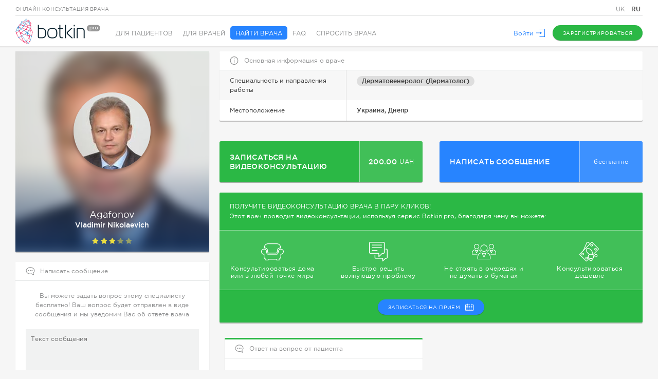

--- FILE ---
content_type: text/html; charset=UTF-8
request_url: https://botkin.pro/ru/main/doctor/agafonov-vladimir-nikolaevich
body_size: 9800
content:
    <!DOCTYPE html>

    <!--[if lt IE 7]><html class="no-js lt-ie9 lt-ie8 lt-ie7" lang="ru-RU"><![endif]-->
    <!--[if IE 7]><html class="no-js lt-ie9 lt-ie8" lang="ru-RU"><![endif]-->
    <!--[if IE 8]><html class="no-js lt-ie9" lang="ru-RU"><![endif]-->
    <!--[if gt IE 8]><!-->
    <html class="no-js" lang="ru-RU"><!--<![endif]-->
    <head>
        <meta charset="UTF-8"/>
    <meta http-equiv="X-UA-Compatible" content="IE=edge">
    <title>Agafonov Vladimir Nikolaevich – Дерматовенеролог (Дерматолог) онлайн Botkin.pro</title>
    <meta name="viewport" content="width=device-width, initial-scale=1">
    <meta name="w1-verification" content="129584201515" />
    <link href="/favicon.ico" rel="shortcut icon" type="image/x-icon">

            <!-- Global site tag (gtag.js) - Google Ads: 872930739 -->
        <script async src="https://www.googletagmanager.com/gtag/js?id=AW-872930739"></script>
        <script>
            window.dataLayer = window.dataLayer || [];
            function gtag(){dataLayer.push(arguments);}
            gtag('js', new Date());

            gtag('config', 'AW-872930739');
            gtag('config', 'UA-84489147-1');
        </script>
    
    <meta name="csrf-param" content="_csrf">
<meta name="csrf-token" content="M_3p8iT4q6e9luKKDMLt-N25IJlrJl29QLwHoKdRonxCv9yIT7Sd4cqnt8Ihp9qPjthM1S9NasoZy3PRxAXQFw==">
    <meta name="description" content="Agafonov Vladimir Nikolaevich Дерматовенеролог (Дерматолог), . Врач Днепр , Консультация от 200.00 UAH">
<meta property="fb:app_id" content="1762451860635483">
<meta property="og:title" content="Телемедицина – очень удобно">
<meta property="og:site_name" content="https://botkin.pro/">
<meta property="og:url" content="https://botkin.pro/ru/main/doctor/agafonov-vladimir-nikolaevich">
<meta property="og:description" content="Записывайтесь на видеоконсультацию. Прошу поделиться с друзьями!">
<meta property="og:image" content="https://botkin.pro/uploads/images/visitCards/6c4bb406b3e7cd5447f7a76fd7008806hGxY.png">
<meta property="og:image:alt" content="Agafonov Vladimir Nikolaevich">
<meta property="og:type" content="website">
<link href="https://botkin.pro/ru/main/doctor/agafonov-vladimir-nikolaevich" rel="alternate" hreflang="ru-RU">
<link href="https://botkin.pro/main/doctor/agafonov-vladimir-nikolaevich" rel="alternate" hreflang="uk-UA">
<link href="/assets/8654a803/css/vendor/jquery-ui.min.css?v=1458894947" rel="stylesheet">
<link href="/assets/8654a803/css/vendor/fancySelect.min.css?v=1499088907" rel="stylesheet">
<link href="/assets/8654a803/css/vendor/jquery.mCustomScrollbar.min.css?v=1458894947" rel="stylesheet">
<link href="/assets/8654a803/css/vendor/jquery.fancybox.min.css?v=1499088907" rel="stylesheet">
<link href="/assets/8654a803/css/vendor/select2.min.css?v=1458894947" rel="stylesheet">
<link href="/assets/8654a803/css/vendor/protip.min.css?v=1459183224" rel="stylesheet">
<link href="/assets/8654a803/css/vendor/slick.min.css?v=1499088907" rel="stylesheet">
<link href="/assets/8654a803/css/vendor/jquery.datetimepicker.min.css?v=1499088907" rel="stylesheet">
<link href="/assets/8654a803/css/normalize.min.css?v=1499088907" rel="stylesheet">
<link href="/assets/8654a803/css/style.min.css?v=1587462505" rel="stylesheet">
<link href="/assets/8654a803/css/responsive.min.css?v=1552984306" rel="stylesheet">
<script src="/assets/8654a803/js/vendor/modernizr.js?v=1458894948"></script>    <script type="application/ld+json">
        {
            "@context": "https://schema.org",
            "@type": "Organization",
            "name": "Botkin.pro",
            "legalName": "ФОП Гнилорибов Андрій Михайлович",
            "url": "https://botkin.pro",
            "logo": "https://botkin.pro/assets/780ef61c/img/logo_2.png",
            "foundingDate": "2015",
            "founders": [
                {
                    "@type": "Person",
                    "name": "Vladislav Gryn"
                },
                {
                    "@type": "Person",
                    "name": "Andrii Hnylorybov"
                }
            ],
            "contactPoint": {
                "@type": "ContactPoint",
                "contactType": "customer support",
                "telephone": "[+380-99-360-06-52]",
                "email": "info@botkin.pro"
            },
            "sameAs": [
                "https://www.facebook.com/botkin.pro/",
                "https://www.youtube.com/channel/UChGD-ISjVhP7ksaexPzswJQ"
            ]
        }
    </script>
</head>
<body>
    <!-- Facebook Pixel Code -->
    <script>
        !function(f,b,e,v,n,t,s){if(f.fbq)return;n=f.fbq=function(){n.callMethod?
            n.callMethod.apply(n,arguments):n.queue.push(arguments)};if(!f._fbq)f._fbq=n;
            n.push=n;n.loaded=!0;n.version='2.0';n.queue=[];t=b.createElement(e);t.async=!0;
            t.src=v;s=b.getElementsByTagName(e)[0];s.parentNode.insertBefore(t,s)}(window,
            document,'script','https://connect.facebook.net/en_US/fbevents.js');
        fbq('init', '1000439660057280'); // Insert your pixel ID here.
        fbq('track', 'PageView');
    </script>
    <noscript>
        <img height="1" width="1" style="display:none" src="https://www.facebook.com/tr?id=1000439660057280&ev=PageView&noscript=1" alt="" />
    </noscript>
    <!-- End Facebook Pixel Code -->
    <!-- Google Tag Manager -->
    <noscript>
        <iframe src="//www.googletagmanager.com/ns.html?id=GTM-P39M4S" height="0" width="0" style="display:none;visibility:hidden"></iframe>
    </noscript>
    <script>
        (function(w,d,s,l,i){w[l]=w[l]||[];w[l].push({'gtm.start':
            new Date().getTime(),event:'gtm.js'});var f=d.getElementsByTagName(s)[0],
            j=d.createElement(s),dl=l!='dataLayer'?'&l='+l:'';j.async=true;j.src=
            '//www.googletagmanager.com/gtm.js?id='+i+dl;f.parentNode.insertBefore(j,f);
        })(window,document,'script','dataLayer','GTM-P39M4S');
    </script>
    <!-- End Google Tag Manager -->
        <div class="l-body outer patient-doctor">
    <div class="page-header">
    <div class="wrap">
        <div class="row top-line">
            <span class="s-type">Онлайн консультация врача</span>
            <div class="lang">
            <a href="/main/doctor/agafonov-vladimir-nikolaevich"
           class="lang__item ">
            UK        </a>
            <a href="/ru/main/doctor/agafonov-vladimir-nikolaevich"
           class="lang__item active">
            RU        </a>
    </div>
                    </div>
        <div class="row">
            <a href="/ru" class="logo">
                <img src="/assets/8654a803/img/logo_2.png" alt="logo">
            </a>
            <!-- Menu Widget -->
                <ul class="head-menu">
                    <li class="nav-patient">
                <a href="/ru">
                    Для пациентов                </a>
            </li>
                    <li class="nav-doctor">
                <a href="/ru/doctor">
                    Для врачей                </a>
            </li>
                    <li class="nav-search active">
                <a href="/ru/our-doctors">
                    Найти врача                </a>
            </li>
                    <li class="nav-faq">
                <a href="/ru/faq">
                    FAQ                </a>
            </li>
                    <li class="nav-ask">
                <a href="/ru/questions">
                    Спросить врача                </a>
            </li>
            </ul>

            <!-- /Menu Widget -->
            <!-- User Area -->
            <div class="l-rgt buts">
                                    <a href="#" class="link l-action login-link login-resore-popup">
                        <span class="desk-version">Войти</span>
                        <span class="mob-version">Войти</span>
                        <span class="ic svg">
                            <i class="svg-ingect" data-src="/assets/8654a803/svg/login.svg"></i>
                        </span>
                    </a>
                                            <a href="/ru#section-11" class="btn btn-green js-create-account">
                            <span class="desk-version">Зарегистрироваться</span>
                            <span class="mob-version">Регистрация</span>
                            <span class="ic svg">
                                <i class="svg-ingect" data-src="/assets/8654a803/svg/create_account.svg"></i>
                            </span>
                        </a>
                                                </div>
            <!-- /User Area -->
        </div>
    </div>
</div>
    <div class="responsive-cont">
        <div class="cont-sm">
    <div class="pad">
        <div class="pannel profile-pan profile-new">
                                <div class="profile-b">
                                <div class="profile-info">
                    <div class="name"><strong>Agafonov</strong>
                        Vladimir Nikolaevich                    </div>
                                            <div class="stars">
                            <div class="l-1" style="width: 64px;"></div>
                            <div class="l-2" style="width: 52.96px;"></div>
                        </div>
                                    </div>

                <!-- Если врач не загрузил новую фотку, и у него в профиле осталась старая, добавляем этот блок.
                А так же, убираем фото из блока "profile-b" -->
                                <div class="old" style="display: block;">
                    <div class="old-b" style="background-image: url(https://botkin.pro/uploads/images/user/6c4bb406b3e7cd5447f7a76fd7008806.jpg);"></div>
                    <div class="old-img" style="background-image: url(https://botkin.pro/uploads/images/user/6c4bb406b3e7cd5447f7a76fd7008806.jpg);"></div>
                </div>
                            </div>
                            </div>
            <!-- Фиксированный блок, появляется при скролле -->
            <div class="fixed-profile">
                <div class="wrap">
                    <div class="fixed-profile_b">
                        <div class="name">Agafonov Vladimir Nikolaevich</div>
                        <div class="prof">Дерматовенеролог (Дерматолог)</div>
                    </div>
                    <div class="fixed-profile_b">
                                                    <div data-id="3196" class="btn btn-green btn-abs login-link login-resore-popup to-schedule btn_double">
                                Записаться на видеоконсультацию                                <span class="svg"><i class="svg-ingect" data-src="/assets/8654a803/svg/calendar.svg"> </i></span>
                            </div>
                        
                                                    <a href="/ru/question/one/write-question?doctorId=3196" class="btn btn-blue">
                                Написать сообщение                                <span class="svg"><i class="svg-ingect" data-src="/assets/8654a803/svg/letter.svg"> </i></span>
                            </a>
                                            </div>
                </div>
            </div>
                                                            <form id="guest-question" action="/question/one/patient?doctorId=3196" method="post">
<input type="hidden" name="_csrf" value="M_3p8iT4q6e9luKKDMLt-N25IJlrJl29QLwHoKdRonxCv9yIT7Sd4cqnt8Ihp9qPjthM1S9NasoZy3PRxAXQFw==">    <div class="pannel pan-white marg-t send-question">
        <div class="pan-head">
            <span class="svg">
                <i class="svg-ingect" data-src="/assets/8654a803/svg/menu_consultant.svg"></i>
            </span>
            <h3>Написать сообщение</h3>
        </div>
        <div class="pad">
            <div class="info-txt">
                Вы можете задать вопрос этому специалисту бесплатно! Ваш вопрос будет отправлен в виде сообщения и мы уведомим Вас об ответе врача            </div>
            <div class="row form">
                <div class="inp-group">
                    <div class="field">
                        <div class="form-group field-blockform-text required">

<textarea id="blockform-text" class="autosize" name="BlockForm[text]" rows="5" cols="30" placeholder="Текст сообщения" aria-required="true"></textarea>

<p class="help-block help-block-error"></p>
</div>                    </div>
                </div>
            </div>
                            <div class="row buts">
                    <button type="submit" class="btn btn-blue fill-question-form">
                        <span class="svg">
                            <i class="svg-ingect" data-src="/assets/8654a803/svg/send.svg"></i>
                        </span>
                        Отправить сообщение                    </button>
                </div>
                    </div>
    </div>
</form>                                                </div>
    </div>        <div class="cont-big">
            <div class="pad">
                <!-- Информация о враче -->
<div class="pannel pan-white doc-info" >
    <div class="pan-head">
        <span class="svg">
            <i class="svg-ingect" data-src="/assets/8654a803/svg/info.svg"></i>
        </span>
        <h3>Основная информация о враче</h3>
    </div>
    <div class="info-table">
                            <div class="info-table_item">
            <div class="info-table_col">
                Специальность и направления работы            </div>
            <div class="info-table_col">
                <ul class="professions">
                    <li class="name-pill protip" data-pt-classes="tip-default tip-ask-doctor" data-pt-title="Специалист в диагностике, лечении и профилактике заболеваний кожи, слизистый оболочек, волос и ногтей, а также болезней, передающихся половым путем">
                        <a href="/ru/our-doctors/dermato-venereology">
                            Дерматовенеролог (Дерматолог)                        </a>
                    </li>
                                                                            </ul>
            </div>
        </div>
                        <div class="info-table_item">
            <div class="info-table_col">
                Местоположение            </div>
            <div class="info-table_col">
                Украина, Днепр            </div>
        </div>
                            </div>
</div>

<div class="profile-actions">
        <div data-id="3196" class="btn btn-green btn-abs login-link login-resore-popup to-schedule btn_double">
        <div class="btn-text">Записаться на видеоконсультацию</div>
        <div class="btn-price"><span>200.00</span>UAH</div>
    </div>
                <a href="/ru/question/one/write-question?doctorId=3196" class="btn btn-blue">
            <div class="btn-text">Написать сообщение</div>
            <div class="btn-price">бесплатно</div>
        </a>
    </div>

                <div class="reviews-list-container">
                                <div class="pannel doc-promotion marg-t">
            <div class="head">
                <div class="pad">
                    <p>Получите видеоконсультацию врача в пару кликов!</p>
                    <span>Этот врач проводит видеоконсультации, используя сервис Botkin.pro, благодаря чему вы можете:</span>
                </div>
            </div>
            <ul class="features">
                <li>
                    <div style="background-image: url('/assets/8654a803/img/doc-promotion/1.png')" class="icon"></div>
                    <span>Консультироваться дома или в любой точке мира</span>
                </li>
                <li>
                    <div style="background-image: url('/assets/8654a803/img/doc-promotion/2.png')" class="icon"></div>
                    <span>Быстро решить волнующую проблему</span>
                </li>
                <li>
                    <div style="background-image: url('/assets/8654a803/img/doc-promotion/3.png')" class="icon"></div>
                    <span>Не стоять в очередях и не думать о бумагах</span>
                </li>
                <li>
                    <div style="background-image: url('/assets/8654a803/img/doc-promotion/4.png')" class="icon"></div>
                    <span>Консультироваться дешевле</span>
                </li>
            </ul>
                            <div class="row buts">
                    <a href="/ru#section-11" data-id="3196" class="btn btn-blue  js-create-account to_appointment">
                        <span class="svg">
                            <i class="svg-ingect" data-src="/assets/8654a803/svg/schedule.svg"></i>
                        </span>
                        записаться на прием                    </a>
                </div>
                    </div>
                    </div>
            </div>
            <div class="row">
    <div class="cont-masonry">
        <div class="grid-sizer"></div>
        <div class="gutter-sizer"></div>
                    <div class="pannel pan-white doc-answer b-green answer">
                <div class="pan-head">
                    <span class="svg">
                        <i class="svg-ingect" data-src="/assets/8654a803/svg/menu_consultant.svg"></i>
                    </span>
                    <h3>Ответ на вопрос от пациента</h3>
                </div>
                <div class="pad richtext">
                    <span class="date">01 апреля 2018 в 16:26</span>
                    <p class="theme">Десь 4-5 місяців назад, я виявила у себе гострики. Лікувались разом зі сином, йому 7 років. Після прийому протигельмітних засобів, назви я вже не пам’ятаю, наступило полегшення. Приймала по одній таблетці три дні. Болі в животі зникли, пройшли запори. Але через короткий проміжок часу, знову появились болі в животі, особливо вечором. Приблизно через два місяці, знову запори. Сьогодні я знову виявила гостриків. Прийняла зентел. Підкажіть як правильно лікуватись, щоб позбутись паразитів. Чи потрібно через тиждень знову прийняти зентел?</p>
                    <p>Острицы это глисты которые довольно легко излечимы.Для этого нужно принять однократно принять любой противогельминтный препарат(практически все работают).Но! Очень важно и это основное условие полного излеченич это не допустить нового заражения.Острицы живут не более одного месяца, но для дальнейшего паразитирования яйца гельминтов и их личинки должны пройти процесс обогащения кислородом.т.е. выити за пределы кишечника, а дплее обогатившись кислородом попасть назад в пищевой канал - это происходит когда после акта дефекации(опорожнения кишечника) личинки попав на поверхность околоанального отверстия вызывают зуд кожы и ребенок или взрослый почесав это место и не помыв руки далее переносит личинки в рот.и запускается новый процесс развитий глистной инвазии и так бесконечно. Поэтому достаточно чуть больше месяца мыть по нескольку раз в сутки руки и не давать ребенку тащить пальцы в рот.Если ребенок маленький до 5-ти лет, то только создав неприятные ощущения от облизывания пальцев можно отучить - смазывать по нескольку раз в сутки кончики пальцев настойкой водяного перца..Исключите возможность домашним животным залазить на кухонный стол(кошки), т.к. у них глисты могут быть практически всегда.Если котик будет обнюхивать и таким образом обсеменять кухонную утварь то будет происходить бесконечный процесс заражения.. </p>
                </div>
            </div>
            </div>
    <input type="hidden" name="next_page" value="2">
    <input type="hidden" name="doctor_id" value="3196">
</div>
                <div class="pad">
        <div class="pannel pan-white seo-links artbg">
            <div class="pad">
                                    <a href="/ru/our-doctors/dermato-venereology/1/3/84">Все врачи со специальностью Дерматовенеролог (Дерматолог) в городе Днепр</a>
                            </div>
        </div>
    </div>
        </div>
    </div>
    <div class="footer-cont">
    <div class="page-footer">
        <div class="pad">
            <div class="top_line row">
                <div class="f-rate col">
                    <span class="svg f-logo">
                        <i class="svg-ingect" data-src="/assets/8654a803/svg/logo_heart.svg"></i>
                    </span>
                    <p class="h3">Хотите поделиться впечатлениями о нашем сервисе?</p>
                    <a href="#" class="btn btn-red not-authorized-access">
                        <span class="svg">
                            <i class="svg-ingect" data-src="/assets/8654a803/svg/thumbsup.svg"></i>
                        </span>
                        Оставьте отзыв                    </a>
                    <a href="http://www.facebook.com/sharer/sharer.php?u=https://botkin.pro/ru/?utm_source=facebook&utm_medium=share&utm_campaign=global_repost" target="_blank">
                        <div class="btn btn-blue">
                            <span class="svg">
                                <i class="svg-ingect" data-src="/assets/8654a803/svg/facebook2.svg"></i>
                            </span>Рассказать</div>
                    </a>
                </div>
                                <div class="f-socials col">
                    <p class="h3">мы в соцсетях</p>
                    <div class="row">
                                                                                                                                                    <a href="https://www.youtube.com/channel/UChGD-ISjVhP7ksaexPzswJQ" class="svg youtube protip" data-pt-classes="tip-default tip-ask-doctor" data-pt-title="Youtube" target="_blank">
                                <i class="svg-ingect" data-src="/assets/8654a803/svg/youtube2.svg"></i>
                            </a>
                                                                    </div>
                </div>
                <div class="f-feedback l-rgt">
                    <p class="h3">технические вопросы?</p>
                    <a href="/ru/contacts" class="btn btn-blue">
                        <span class="svg">
                            <i class="svg-ingect" data-src="/assets/8654a803/svg/letter.svg"></i>
                        </span>
                        Напишите нам                    </a>
                </div>
            </div>
            <div class="row bot_line">
                <span class="copyright">
                    © BOTKIN PRO Все права защищены                </span>
                <div class="lang">
            <a href="/main/doctor/agafonov-vladimir-nikolaevich"
           class="lang__item ">
            UK        </a>
            <a href="/ru/main/doctor/agafonov-vladimir-nikolaevich"
           class="lang__item active">
            RU        </a>
    </div>
                <ul class="terms">
                    <li>
                        <a href="/ru/terms-of-service-UA">
                            Пользовательское соглашение                        </a>
                    </li>
                    <li>
                        <a href="/ru/privacy-policy-UA">
                            Политика конфиденциальности                        </a>
                    </li>
                    <li>
                                                    <a href="/ru/faq">
                                Помощь                            </a>
                                            </li>
                    <li>
                        <a href="/ru/encyclopedia">
                            Энциклопедия                        </a>
                    </li>
                    <li>
                        <a href="/ru/partners">
                            Партнерам                        </a>
                    </li>
                    <li>
                        <a href="/ru/contacts">
                            Контакты                        </a>
                    </li>
                </ul>
                <div class="made_by">
                    <span>
                        Разработка                        <a href="https://freshtech.global/" target="_blank">freshtech</a>
                    </span>
                </div>
            </div>
        </div>
    </div>
</div>
</div>
    <!-- Popups -->
            <!-- Not Authorized Access Popup Widget -->
<div class="popup-bg main-not-authorized-access-popup">
    <a class="popup-close js-close-popup">
        Закрыть        <span class="svg">
            <i class="svg-ingect" data-src="/assets/8654a803/svg/cross.svg"></i>
        </span>
    </a>
    <div class="popup-window js-vertical-center">
        <div class="popup-content">
            <p class="h2 popup-tit">Требуется авторизация</p>
            <p class="info-txt">
                Для продолжения необходимо войти или зарегистрироваться на сайте            </p>
            <div class="row buts">
                <a href="#" class="btn btn-green login-resore-popup js-close-popup">
                    Войти                </a>
                <a href="/ru#section-11" class="btn btn-blue js-create-account js-close-popup">
                    Зарегистрироваться                </a>
            </div>
        </div>
    </div>
</div>
<!-- /Not Authorized Access Popup Widget -->        <!-- Login Restore Form Popup -->
<div class="popup-bg main-login-restore-popup" id="pop-login">
    <a class="popup-close js-close-popup">
        Закрыть        <span class="svg">
            <i class="svg-ingect" data-src="/assets/8654a803/svg/cross.svg"></i>
        </span>
    </a>
    <div class="popup-window js-vertical-center">
        <!-- Login Form -->
        <div class="popup-content login-form-container">
            <p class="h2 popup-tit">Вход в личный кабинет</p>
            <form id="user-auth-form" action="/ru/auth/login" method="post">
<input type="hidden" name="_csrf" value="M_3p8iT4q6e9luKKDMLt-N25IJlrJl29QLwHoKdRonxCv9yIT7Sd4cqnt8Ihp9qPjthM1S9NasoZy3PRxAXQFw==">            <div class="form">
                <div class="row auth-methods">
                    <div class="regular">
                        <div class="row inp-group">
                            <div class="form-group field-userloginform-email required">
<label class="f-tit" for="userloginform-email">E-mail</label><div class="field"><input type="text" id="userloginform-email" class="form-control" name="UserLoginForm[email]" autocomplete="off" aria-required="true"><p class="help-block help-block-error"></p></div>
</div>                        </div>
                        <div class="row inp-group">
                            <div class="form-group field-userloginform-password required">
<label class="f-tit" for="userloginform-password">Пароль</label><div class="field"><input type="password" id="userloginform-password" class="form-control" name="UserLoginForm[password]" autocomplete="off" aria-required="true"><p class="help-block help-block-error"></p></div>
</div>                        </div>
                        <div class="row">
                            <span class="w_check">
                                <input type="checkbox" id="check2" name="UserLoginForm[remember]" value="1">                                <label for="check2">Запомнить меня</label>
                            </span>
                            <a href="#" class="link l-rgt to-restore-form">Забыли пароль?</a>
                        </div>
                    </div>
                    <div class="or">
                        <span>или</span>
                    </div>
                    <div class="social">
                        <label>Войти с помощью</label>
                        <a href="/ru/auth/facebook-auth?authclient=facebook&display=popup&userType=1" target="_blank" class="btn btn-blue btn-fb">
                            <span></span>
                            Facebook</a>
                    </div>
                </div>
                <input type="hidden" name="action" value="login">                <div class="row buts">
                    <button type="button" class="btn btn-gray js-close-popup">
                        Отмена                        <span class="svg">
                            <i class="svg-ingect" data-src="/assets/8654a803/svg/cross.svg"></i>
                        </span>
                    </button>
                    <button type="submit" class="btn btn-green"
                            onclick="gtag('event', 'login', {'event_category': 'engagement'})">
                        Войти                        <span class="svg">
                            <i class="svg-ingect" data-src="/assets/8654a803/svg/arrow_right.svg"></i>
                        </span>
                        <span class="btn-loader">
                            <ins class="b1"></ins>
                            <ins class="b2"></ins>
                            <ins class="b3"></ins>
                        </span>
                    </button>
                </div>
            </div>
            </form>            <div class="row to-reg">
                Еще не зарегистрированы?
                <a href="/ru#section-11" class="link js-close-popup">Зарегистрироваться</a>
            </div>
        </div>

        <!-- /Login Form -->
        <!-- Restore Form -->
        <div class="popup-content restore-form-container" style="display: none;">
            <p class="h2 popup-tit">Восстановление доступа</p>
            <form id="user-restore-form" action="/ru/auth/restore" method="post">
<input type="hidden" name="_csrf" value="M_3p8iT4q6e9luKKDMLt-N25IJlrJl29QLwHoKdRonxCv9yIT7Sd4cqnt8Ihp9qPjthM1S9NasoZy3PRxAXQFw==">            <div class="form">
                <div class="row inp-group">
                    <div class="form-group field-userpasswordrestoreform-email required">
<label class="f-tit" for="userpasswordrestoreform-email">E-MAIL</label><div class="field"><input type="text" id="userpasswordrestoreform-email" class="form-control" name="UserPasswordRestoreForm[email]" autocomplete="off" aria-required="true"><p class="help-block help-block-error"></p></div>
</div>                </div>
            </div>
            <input type="hidden" name="action" value="restore">            <div class="row buts">
                <button type="button" class="btn btn-gray js-close-popup">
                    Отмена                    <span class="svg">
                        <i class="svg-ingect" data-src="/assets/8654a803/svg/cross.svg"></i>
                    </span>
                </button>
                <button type="submit" class="btn btn-green">
                    Восстановить пароль                    <span class="svg">
                        <i class="svg-ingect" data-src="/assets/8654a803/svg/arrow_right.svg"></i>
                    </span>
                    <span class="btn-loader">
                        <ins class="b1"></ins>
                        <ins class="b2"></ins>
                        <ins class="b3"></ins>
                    </span>
                </button>
            </div>
            <div class="row to-reg">
                Вернуться к форме входа в <a href="#" class="link to-login-form">личный кабинет</a>.            </div>
            </form>            <div class="row to-reg restore-form-success" style="display: none;">
                Процедура восстановления доступа к аккаунту запущена. Вам на почту отправлено сообщение со ссылкой и дальнейшими инструкциями            </div>
        </div>
        <!-- /Restore Form -->
    </div>
</div>
<!-- /Login Restore Form Popup -->        <!-- /Popups -->
    <script src="/assets/8654a803/js/yii2/jquery.min.js?v=1499088907"></script>
<script src="/assets/8654a803/js/yii2/yii.min.js?v=1499088907"></script>
<script src="/assets/8654a803/js/vendor.min.js?v=1552984306"></script>
<script src="/assets/8654a803/js/iiifx.js-i18n.min.js?v=1499088907"></script>
<script src="/assets/8654a803/js/main.min.js?v=1585746282"></script>
<script src="/assets/8654a803/js/mainpage.min.js?v=1552984306"></script>
<script src="/assets/8654a803/js/main-not-authorized-access-popup.min.js?v=1499088907"></script>
<script src="/assets/8654a803/js/main-login-restore-form-popup.min.js?v=1546510006"></script>
<script src="/assets/8654a803/js/async-notification.min.js?v=1499088907"></script>
<script src="/assets/8654a803/js/main-top-doctors.min.js?v=1546426011"></script>
<script src="/assets/8654a803/js/doctor-reviews-widget.js?v=1479800238"></script>
<script src="/assets/8654a803/js/doctor-info.js?v=1488805682"></script>
<script src="/assets/8654a803/js/yii2/yii.validation.min.js?v=1499088907"></script>
<script src="/assets/8654a803/js/yii2/yii.activeForm.min.js?v=1499088907"></script>
<script>$( window ).scroll(function() {
		checkFixedProfile();
	});

	function checkFixedProfile() {
		var actionBlockOffset = $( '.profile-actions' ).offset().top;
		var actionBlockHeight = $( '.profile-actions' ).height();
		var actionBlock = actionBlockOffset + actionBlockHeight;
		var fixedProfile = $( '.fixed-profile' );

		if ($(this).scrollTop() > actionBlock) {
			fixedProfile.addClass('active');
		} else {
			fixedProfile.removeClass('active');
		}
	}

	checkFixedProfile();
	
	//Check IE browser
function getInternetExplorerVersion() {
    var rv = -1;
    if (navigator.appName == 'Microsoft Internet Explorer') {
        var ua = navigator.userAgent;
        var re  = new RegExp("MSIE ([0-9]{1,}[\.0-9]{0,})");
        if (re.exec(ua) != null)
            rv = parseFloat( RegExp.$1 );
    } else if (navigator.appName == 'Netscape') {
        var ua = navigator.userAgent;
        var re  = new RegExp("Trident/.*rv:([0-9]{1,}[\.0-9]{0,})");
        if (re.exec(ua) != null)
            rv = parseFloat( RegExp.$1 );
    }
    return rv;
}

if(getInternetExplorerVersion()!==-1){
  	document.body.classList.add("ie");
}
if(typeof JSI18N==='undefined')JSI18N={};JSI18N.activeLanguage={"id":"2","title":"Русский","locale":"ru-RU","code":"ru","is_default":0,"project":"botkin"};JSI18N.languageList=[{"id":"2","title":"Русский","locale":"ru-RU","code":"ru","is_default":0,"project":"botkin"},{"id":"3","title":"Українська","locale":"uk-UA","code":"uk","is_default":1,"project":"botkin"}];JSI18N.messageList={"frontend.user-status":{"status-online":"В сети","status-offline":"Не в сети"},"botkin.fast-search":{"all-doctors":"Все врачи","doctors-by-speciality":"Врачи по специальности"}};</script>
<script>jQuery(function ($) {
jQuery('#guest-question').yiiActiveForm([{"id":"blockform-text","name":"text","container":".field-blockform-text","input":"#blockform-text","error":".help-block.help-block-error","enableAjaxValidation":true,"validate":function (attribute, value, messages, deferred, $form) {yii.validation.required(value, messages, {"message":"Необходимо заполнить «Текст»."});yii.validation.string(value, messages, {"message":"Значение «Текст» должно быть строкой.","max":2000,"tooLong":"Значение «Текст» должно содержать максимум 2 000 символов.","skipOnEmpty":1});}}], {"validationUrl":"\/ru\/question\/one\/ajax-validator?m=question"});
jQuery('#user-auth-form').yiiActiveForm([{"id":"userloginform-email","name":"email","container":".field-userloginform-email","input":"#userloginform-email","error":".help-block.help-block-error","enableAjaxValidation":true,"validateOnChange":false,"validateOnBlur":false},{"id":"userloginform-password","name":"password","container":".field-userloginform-password","input":"#userloginform-password","error":".help-block.help-block-error","enableAjaxValidation":true,"validateOnChange":false,"validateOnBlur":false}], {"validationUrl":"\/ru\/auth\/ajax-validator?m=userlogin"});
jQuery('#user-restore-form').yiiActiveForm([{"id":"userpasswordrestoreform-email","name":"email","container":".field-userpasswordrestoreform-email","input":"#userpasswordrestoreform-email","error":".help-block.help-block-error","enableAjaxValidation":true,"validateOnChange":false,"validateOnBlur":false}], []);
});</script></body>
</html>


--- FILE ---
content_type: text/css
request_url: https://botkin.pro/assets/8654a803/css/style.min.css?v=1587462505
body_size: 43570
content:
@charset "UTF-8";#pop-browsers .browsers a,#pop-login .link,.add_interval,.form .f-note .link,.form .mult-fields .add_field,.landing-mother footer .terms a,.mainpage #section-11 .form .link,.mainpage-patient.mainpage .specialty-item a,.popup-bg .popup-close{text-decoration:none}.hidden{display:none}.popup-bg{position:fixed;top:0;left:0;width:100%;height:100%;background:url(../img/popup-bg.png) right bottom no-repeat #fff;display:none}.popup-bg .popup-close{-moz-transition:.3s;-o-transition:.3s;-webkit-transition:.3s;transition:.3s;position:absolute;top:5%;right:5%;color:#2784ff;height:20px;line-height:22px}.popup-bg .popup-close .svg{float:right;margin-left:5px;height:20px;width:20px}.popup-bg .popup-close .svg svg{height:100%;width:10px}.popup-bg .popup-close .svg svg polygon{fill:#2784ff}.date-nav .next:hover svg polygon,.date-nav .prev:hover svg polygon,.popup-bg .popup-close:hover svg polygon,.simple-page__close:hover .svg .svg-ingect *,.simple-page__close:hover svg *{fill:#0069f3}.popup-bg .popup-close:hover{color:#0069f3}.popup-window{width:470px;position:absolute;display:inline-block;top:50%;left:50%;margin-left:-235px}.popup-window .popup-close{-moz-transition:.3s;-o-transition:.3s;-webkit-transition:.3s;transition:.3s;position:absolute;right:0;top:15px;color:#fff;width:21px;height:21px;background:url(../img/popup-close.png) center center no-repeat}.field,div.fancy-select{position:relative;display:inline-block}.mainpage #press,.popup-window .popup-close:hover{background-color:#fff}.popup-window .info-txt{color:#3d3d3d;line-height:180%;font-size:12px;margin-bottom:0}.intervals .note,.intervals label{float:left;line-height:40px;color:#8f9091}.popup-window .info-txt.gray{color:#8f9091}.popup-window .info-txt .big{font-size:18px}.popup-window .buts{margin-top:30px;text-align:center}.popup-window .form{width:100%}.popup-window .form .row:last-child{margin-bottom:0}.popup-tit,.simple-page__title{margin:0 0 30px;border-bottom:1px solid #e4e6e6}.popup-tit{padding-bottom:15px;font-size:20px;color:#8f9091;font-weight:400;text-align:center}#pop-add_time .popup-tit,.intervals{margin-bottom:20px}#pop-add_time .info-txt{color:#8f9091}.intervals{margin-top:20px}.intervals li{width:100%;display:inline-block;margin-bottom:15px}.intervals label{margin-right:20px;font-size:14px}.intervals .field{width:70px;float:left;margin-right:30px}.intervals .note{font-size:11px}.intervals .del{-moz-transition:.3s;-o-transition:.3s;-webkit-transition:.3s;transition:.3s;float:right;display:block;margin-top:10px;line-height:20px;color:#8f9091;font-size:11px}.intervals .del svg{height:100%;width:10px}.intervals .del svg *{fill:#8f9091}.intervals .del .svg{float:right;margin-left:5px;height:20px;width:20px}.intervals .del:hover{color:#dc3b43}.intervals .del:hover svg *{fill:#dc3b43}.add_interval{-moz-transition:.3s;-o-transition:.3s;-webkit-transition:.3s;transition:.3s;color:#2784ff}.add_interval:hover{color:#0069f3}#pop-file_upload .file-select .field{width:280px}#pop-file_upload .file-select .btn-blue{float:right;margin-top:31px}#pop-file_upload .file-select .filenames li{line-height:20px;list-style:disc inside}#pop-refill .method-select div{-moz-transition:.3s;-o-transition:.3s;-webkit-transition:.3s;transition:.3s;float:left;display:inline-block;width:60px;height:30px;border:1px solid #e4e6e6;margin-right:20px;padding:0 10px;-moz-border-radius:15px;-webkit-border-radius:15px;border-radius:15px}#pop-refill .method-select div:hover{border-color:#2bb845}#pop-refill .method-select div.active{border-color:#2784ff}#pop-refill .method-select span{width:60px;height:30px;display:table-cell;vertical-align:middle;text-align:center}#pop-refill .sum{width:420px}#pop-refill .currency{float:right;line-height:40px;margin-top:27px;font-size:14px;color:#8f9091}#pop-call{text-align:center}#pop-call .userpic{width:150px;height:150px;position:relative;margin:10px 0 50px}#pop-call .userpic img{width:150px;height:150px;left:0;top:0;position:absolute;z-index:3}#pop-call .userpic ins{-moz-border-radius:50%;-webkit-border-radius:50%;border-radius:50%;position:absolute;display:block;border:6px solid #93c2ff;width:138px;height:138px;left:0;top:0;z-index:1}#pop-call .userpic .circle1{-moz-animation:pulsate 2.4s linear infinite;-webkit-animation:pulsate 2.4s linear infinite;animation:pulsate 2.4s linear infinite}#pop-call .userpic .circle2{-moz-animation:pulsate 2.4s linear .8s infinite;-webkit-animation:pulsate 2.4s linear .8s infinite;animation:pulsate 2.4s linear .8s infinite}#pop-call .userpic .circle3{-moz-animation:pulsate 2.4s linear 1.6s infinite;-webkit-animation:pulsate 2.4s linear 1.6s infinite;animation:pulsate 2.4s linear 1.6s infinite}#pop-call .caller-info small{text-transform:uppercase;font-size:10px}#pop-call .caller-info span,#pop-call .caller-info strong{color:#8f9091;display:block}#pop-call .caller-info span{font-size:14px}#pop-call .caller-info strong{font-size:20px;font-weight:400;line-height:30px}#pop-answer .popup-window{width:640px;margin-left:-320px}#pop-answer .popup-tit{margin-bottom:20px}#pop-answer .date{font-size:12px;display:block;color:#8f9091;margin-bottom:10px}#pop-answer .subject{font-size:14px;line-height:150%;color:#8f9091}#pop-answer .q-text p{margin-top:0;line-height:150%}#pop-answer .scroll{min-height:150px;margin-bottom:20px;margin-top:10px}#pop-answer textarea{height:120px}#pop-browsers .popup-window{width:600px;margin-left:-300px}#pop-browsers .logo{position:absolute;top:1%;left:1%;height:90px;width:200px}#pop-browsers .browsers{margin-bottom:0;margin-top:30px}#pop-browsers .browsers li{float:left;text-align:center;width:33.3%}#pop-browsers .browsers .circle{width:110px;height:110px;display:inline-block;-moz-border-radius:50%;-webkit-border-radius:50%;border-radius:50%;background:#e4e6e6}#pop-browsers .browsers .circle img{margin-top:25px}#pop-browsers .browsers a{color:#2784ff}#pop-browsers .browsers .name{display:block;width:100%;text-align:center;margin-top:20px}#pop-login .popup-window{width:600px;margin-left:-300px}#pop-login .buts{margin-top:0}#pop-login .buts .btn{vertical-align:top}#pop-login .to-reg{text-align:center;color:#8f9091;padding-top:40px}#pop-login .to-restore-form{line-height:18px}#pop-login .restore-form-container{width:400px;margin-left:100px}#pop-login .restore-form-container .buts{margin-top:20px}#pop-404 .logo{position:absolute;top:1%;left:1%;height:90px;width:200px}.block-404,.block-404 .bg{width:1014px;height:600px}#pop-404 .popup-window{text-align:center}#pop-404 .info-txt{font-size:14px;line-height:200%;color:#8f9091}#pop-review .rating .rate{margin-top:10px}#pop-review .r-negative:hover{background-color:rgba(220,59,67,.1);border-color:rgba(220,59,67,.1)}#pop-review .r-negative.active{background-color:#dc3b43;border-color:#dc3b43;color:#fff}#pop-review .r-negative.active svg *{fill:#fff}#pop-review .r-positive:hover{background-color:rgba(43,184,69,.1);border-color:rgba(43,184,69,.1)}#pop-review .r-positive.active{background-color:#2bb845;border-color:#2bb845;color:#fff}#pop-review .r-positive.active svg *{fill:#fff}@-webkit-keyframes pulsate{0%{-moz-transform:scale(1);-ms-transform:scale(1);-webkit-transform:scale(1);transform:scale(1);opacity:1}100%{-moz-transform:scale(1.6);-ms-transform:scale(1.6);-webkit-transform:scale(1.6);transform:scale(1.6);opacity:0}}@-moz-keyframes pulsate{0%{-moz-transform:scale(1);-ms-transform:scale(1);-webkit-transform:scale(1);transform:scale(1);opacity:1}100%{-moz-transform:scale(1.6);-ms-transform:scale(1.6);-webkit-transform:scale(1.6);transform:scale(1.6);opacity:0}}@-ms-keyframes pulsate{0%{-moz-transform:scale(1);-ms-transform:scale(1);-webkit-transform:scale(1);transform:scale(1);opacity:1}100%{-moz-transform:scale(1.6);-ms-transform:scale(1.6);-webkit-transform:scale(1.6);transform:scale(1.6);opacity:0}}@keyframes pulsate{0%{-moz-transform:scale(1);-ms-transform:scale(1);-webkit-transform:scale(1);transform:scale(1);opacity:1}100%{-moz-transform:scale(1.6);-ms-transform:scale(1.6);-webkit-transform:scale(1.6);transform:scale(1.6);opacity:0}}.block-404{position:absolute;top:50%;left:50%;margin-top:-300px;margin-left:-507px}.block-404 .bg{background:url(../img/404-bg.png) left top no-repeat}.block-404 .txt{padding-top:20px;float:left;margin-left:365px;width:600px;text-align:center}.field,.field input,.field textarea,fieldset{width:100%}.block-404 h1{color:#91ffe4;line-height:260px;margin:0;font-size:200px;font-weight:800}.block-404 h3{font-size:18px;text-transform:uppercase;color:#fff;margin:0}.block-404 p{font-size:13px;color:#fff}.block-404 p a{color:#91ffe4}.block-404 p a:hover{color:#5effd7}input[type=text],input[type=password],textarea{-moz-box-sizing:border-box;-webkit-box-sizing:border-box;box-sizing:border-box;-moz-background-clip:padding;-o-background-clip:padding-box;-webkit-background-clip:padding;background-clip:padding-box;font-family:Gotham Pro,Helvetica,Arial,Arial,sans-serif;outline:0;-webkit-appearance:none;height:40px;padding:0 15px;font-size:12px;color:#3d3d3d;background-color:#f1f2f2;vertical-align:middle}input[type=text]:focus,input[type=password]:focus,textarea:focus{outline:0}input[type=text]:disabled,input[type=password]:disabled,textarea:disabled{background-color:#e4e6e6}textarea{outline:0;-webkit-appearance:none;height:auto;resize:none;padding:10px;line-height:150%}fieldset{-moz-border-radius:5px;-webkit-border-radius:5px;border-radius:5px;padding:5px 10px 15px;margin:0 0 10px -10px}fieldset legend{padding:5px}.help-block{margin:0}.field.w_ic .trigger,.field.w_ic input{padding-left:40px}.field.w_ic .svg{position:absolute;width:20px;height:40px;z-index:2;left:10px}.field.w_ic .svg svg{height:100%;width:15px}.field.w_ic .svg svg *{fill:#8f9091}.field.w_tags .select2-selection.select2-selection--multiple{padding-left:30px}.field.w_tags .svg{top:50%;margin-top:-20px}.triple>.cont{width:33.3%;float:left}.triple>.cont .inp-group{margin:0 10px}.triple>.cont .field{width:100%}.triple .cont:first-child .inp-group{margin-left:0}.triple .cont:last-child .inp-group{margin-right:0}div.fancy-select{user-select:none;-moz-user-select:none;-webkit-user-select:none;-ms-user-select:none;font-weight:400;font-size:12px;height:40px;width:100%;color:#3d3d3d;text-transform:none}div.fancy-select select:focus+div.trigger{-moz-box-shadow:none;-webkit-box-shadow:none;box-shadow:none}div.fancy-select div.trigger{-moz-box-sizing:border-box;-webkit-box-sizing:border-box;box-sizing:border-box;-moz-transition:all,240ms,ease-out;-o-transition:all,240ms,ease-out;-webkit-transition:all,240ms,ease-out;transition:all,240ms,ease-out;-moz-border-radius:0;-webkit-border-radius:0;border-radius:0;-moz-box-shadow:none;-webkit-box-shadow:none;box-shadow:none;border:none;height:40px;padding:0 35px 0 15px;font-size:12px;vertical-align:middle;white-space:nowrap;overflow:hidden;text-overflow:ellipsis;color:#3d3d3d;line-height:41px;background:#f1f2f2;position:absolute;top:0;left:0;width:100%;z-index:1}div.fancy-select div.trigger.disabled{opacity:.5}div.fancy-select div.trigger.open{border:none;background:#f1f2f2}div.fancy-select div.trigger.open:after{top:13px;-moz-transform:rotate(180deg);-ms-transform:rotate(180deg);-webkit-transform:rotate(180deg);transform:rotate(180deg)}div.fancy-select div.trigger:after{-moz-transition:.3s;-o-transition:.3s;-webkit-transition:.3s;transition:.3s;transfom-origin:center center;top:19px;right:15px;border-top-color:#92a6b8}div.fancy-select ul.options{-moz-border-radius:0;-webkit-border-radius:0;border-radius:0;-moz-box-shadow:none;-webkit-box-shadow:none;box-shadow:none;-moz-transition:.3s,ease-out;-o-transition:.3s,ease-out;-webkit-transition:.3s,ease-out;transition:.3s,ease-out;list-style:none;width:100%;margin:0;position:absolute;top:40px;left:0;visibility:hidden;opacity:0;z-index:3;max-height:200px;overflow:auto;background:#f1f2f2;border:none;min-width:100px}div.fancy-select ul.options li{-moz-transition:150ms,ease-out;-o-transition:150ms,ease-out;-webkit-transition:150ms,ease-out;transition:150ms,ease-out;padding:10px;color:#3d3d3d;cursor:pointer;white-space:nowrap;display:block;overflow:hidden;text-overflow:ellipsis}div.fancy-select ul.options li.selected{color:#2784ff;background:#f1f2f2}div.fancy-select ul.options li.hover,div.fancy-select ul.options li:hover{color:#3d3d3d;background-color:#fcfcfc}div.fancy-select ul.options.open{visibility:visible;top:40px;opacity:1}div.fancy-select ul.options.overflowing{-moz-border-radius:4px;-webkit-border-radius:4px;border-radius:4px;top:auto;bottom:0}div.fancy-select ul.options.overflowing.open{top:auto;bottom:30px}.size-l{width:470px}.size-m{width:230px}.size-s{width:110px}.w_check,.w_radio{user-select:none;-moz-user-select:none;-webkit-user-select:none;-ms-user-select:none;padding-left:20px;display:inline-block;line-height:15px;position:relative;font-size:13px;text-align:left}.w_check .check,.w_radio .check{position:absolute;left:0;top:0}.check,.radio{display:inline-block;position:relative;vertical-align:middle;cursor:pointer;width:12px;height:12px}.w_check label,.w_radio label{font-size:13px;line-height:15px;display:inline-block;cursor:pointer}.check{border:1px solid #8f9091;-moz-border-radius:3px;-webkit-border-radius:3px;border-radius:3px;-moz-transition:.2s;-o-transition:.2s;-webkit-transition:.2s;transition:.2s;background:url(../img/sprite.png) no-repeat #fff;background-position:-257px -135px!important}.btn,.radio,.radio:after{-o-transition:.2s}.check.checked{background-color:#2bb845;border-color:#2bb845;background-position:center center}.w_radio .radio{position:absolute;left:0;top:0}.w_radio:hover i.radio:after{opacity:.5}.radio{border:1px solid #8f9091;-moz-border-radius:50%;-webkit-border-radius:50%;border-radius:50%;-moz-transition:.2s;-webkit-transition:.2s;transition:.2s;background:#fff}.mainpage #section-2 .steps li .pic,.mainpage #section-5 .circle,.radio:after{-moz-border-radius:50%;-webkit-border-radius:50%}.radio:after{width:6px;height:6px;background-color:#fbfffb;-moz-box-shadow:0 1px 1px rgba(49,47,46,.4);-webkit-box-shadow:0 1px 1px rgba(49,47,46,.4);box-shadow:0 1px 1px rgba(49,47,46,.4);-moz-transition:.2s;-webkit-transition:.2s;transition:.2s;border-radius:50%;position:absolute;content:"";visibility:hidden;top:3px;left:3px;opacity:0}.radio.checked{background-color:#2bb845;border-color:#2bb845}.radio.checked:after{visibility:visible;opacity:1}.select2.select2-container{font-size:13px;color:#3d3d3d;width:100%}.select2.select2-container .selection{width:100%}.select2.select2-container .select2-selection{-moz-box-sizing:border-box;-webkit-box-sizing:border-box;box-sizing:border-box;-moz-border-radius:0;-webkit-border-radius:0;border-radius:0;-moz-background-clip:padding;-o-background-clip:padding-box;-webkit-background-clip:padding;background-clip:padding-box;background-color:#f1f2f2;outline:0;width:100%;border:none;min-height:25px;padding:15px}.select2.select2-container .select2-selection .select2-selection__choice{padding:4px 10px;line-height:12px;font-size:11px;color:#fff;border:none;-moz-border-radius:10px;-webkit-border-radius:10px;border-radius:10px;-moz-box-shadow:none;-webkit-box-shadow:none;box-shadow:none;background:#92a6b8}.select2.select2-container .select2-selection .select2-selection__choice__remove{color:#fff;margin-right:3px;font-weight:400}.select2.select2-container .select2-selection .select2-search{margin-top:3px}.select2-container .select2-dropdown{-moz-border-radius:0;-webkit-border-radius:0;border-radius:0;border-color:#f1f2f2}.ui-widget.ui-widget-content{font-family:Gotham Pro,Helvetica,Arial,Arial,sans-serif;background:#f1f2f2;border:none}.ui-widget.ui-widget-content li{-moz-transition:.3s,ease-out;-o-transition:.3s,ease-out;-webkit-transition:.3s,ease-out;transition:.3s,ease-out;padding:10px 15px;color:#3d3d3d;cursor:pointer;white-space:nowrap;display:block;overflow:hidden;text-overflow:ellipsis;font-size:12px;line-height:14px}.ui-widget.ui-widget-content li a{font-weight:600;display:block}.ui-widget.ui-widget-content li span{display:block;margin-top:5px;font-size:11px;font-weight:400}.form .f-note,.form .f-tit{font-size:12px;display:block}.ui-widget.ui-widget-content li.ui-state-focus{outline:0;margin:0;border:none;background:0 0;font-weight:600}.c-unpaid-action,.form .sep,.mainpage .footer-cont .top_line,.page-footer .bot_line,.pannel .separate,.post-questions .q-answer,.wiki-desc{border-top:1px solid #e4e6e6}.ui-widget.ui-widget-content li.ui-state-focus a{color:#2784ff;font-weight:600}.ui-widget.ui-widget-content li.ui-state-focus a span{font-weight:400}.form{display:inline-block}.form .pad.noright{padding:20px 0 20px 20px}.form .row{margin-bottom:40px}.form .row .row:last-child{margin-bottom:0}.form .row.nomarg{margin-bottom:0}.form .sep{margin-top:5px;margin-bottom:20px;height:0}.form .f-tit{margin-bottom:15px;color:#8f9091}.form .f-tit em{font-size:11px}.form .f-tit em.req{color:#dc3b43}.form .f-note{color:#8f9091;margin:20px 0;line-height:150%}.form .f-note p{margin:0}.form .f-note.nomarg{margin-bottom:0;margin-top:10px}.form .for_req{color:#2784ff}.form .form-header{font-weight:400;font-size:12px;margin-top:0;text-transform:uppercase;margin-bottom:15px}.form .notes{padding-left:5px;font-size:11px}.form .notes p{font-size:11px;margin-top:0}.form .lined .field,.form .lined label{float:left}.form .warn{margin-bottom:10px;color:#dc3b43;line-height:150%}.form .radiogroup{margin-bottom:15px}.form .radiogroup .w_radio{margin-right:20px}.form .mult-fields .inp-group{margin-bottom:20px}.form .mult-fields .field-del{position:absolute;right:10px;top:10px}.form .mult-fields .field-del .svg{height:20px;display:inline-block}.form .mult-fields .field-del svg{height:100%}.form .help-block-error{-moz-transition:.3s;-o-transition:.3s;-webkit-transition:.3s;transition:.3s;margin:5px 0 0;visibility:hidden;opacity:0;position:absolute;top:100%;left:0;background-color:#dc3b43;color:#fff;line-height:16px;font-size:11px;padding:5px;max-width:200px;min-width:100px;z-index:10}.blog article .post-bot,.form .help-block-error:after,.spacing .back{-moz-transition:.3s;-o-transition:.3s}.form .help-block-error:after{-webkit-transition:.3s;transition:.3s;display:block;position:absolute;width:0;content:"";height:0;border:5px solid transparent;left:5px;bottom:100%;z-index:6;border-bottom-color:#dc3b43}.form .has-error .help-block-error{visibility:visible;opacity:1}.xdsoft_datetimepicker .xdsoft_timepicker .xdsoft_time_box>div>div.xdsoft_current{background-color:#2bb845}.xdsoft_datetimepicker .xdsoft_calendar td:hover,.xdsoft_datetimepicker .xdsoft_timepicker .xdsoft_time_box>div>div:hover{background-color:#2784ff!important}.bonus-b,.xdsoft_datetimepicker .xdsoft_calendar td.xdsoft_current{background-color:#2bb845}.xdsoft_datetimepicker .xdsoft_calendar td.xdsoft_today{font-weight:700}.mainpage>section{float:left;display:inline-block;width:100%;position:relative}.mainpage .s-icon{display:inline-block;width:50px;height:50px;background-position:center center;background-repeat:no-repeat}.mainpage .s-tit{font-weight:400}.mainpage #section-1{height:auto;background-image:url(../img/mainpages/patient_new.jpg);background-size:cover;display:-webkit-flex;display:flex;-webkit-align-items:center;align-items:center;-webkit-justify-content:left;justify-content:left}.mainpage #section-1 .hero-txt{color:#fff;padding-bottom:60px}.mainpage #section-1 .hero-txt h1{color:#3d3d3d;line-height:130%;font-size:24px;font-weight:400}.mainpage #section-1 .hero-txt>span{font-size:38px;color:#3d3d3d;font-weight:400;margin-top:0;margin-bottom:30px;display:block}.mainpage #section-1 .hero-txt .btn{margin-top:30px}.mainpage #section-1 .online{position:absolute;bottom:0;width:100%;text-align:center;color:#fff;padding:25px 0;left:0}.mainpage #section-1 .online-item{display:inline-block;text-align:left;margin:0 4%;width:480px;vertical-align:middle}.mainpage #section-1 .online-b{display:inline-block;vertical-align:top;margin-top:6px;width:400px}.mainpage #section-1 .online-icon{display:inline-block;width:65px;height:75px;background-repeat:no-repeat;background-position:center;margin-right:7px;vertical-align:top}.mainpage #press li,.mainpage #press li img{vertical-align:bottom}.mainpage #section-1 .online-val{font-size:36px;line-height:36px}.mainpage #section-1 .online-val span{font-size:48px}.mainpage #section-1 .online-desc{font-size:24px;line-height:36px}@media (max-width:1300px){.mainpage #section-1 .online-item{width:auto;max-width:460px}.mainpage #section-1 .online-b{width:auto;max-width:360px}.mainpage #section-1 .online-val{font-size:32px}.mainpage #section-1 .online-val span{font-size:44px}.mainpage #section-1 .online-desc{font-size:20px}}.mainpage #section-2{background-color:#f7f7f7;text-align:center;margin-top:0;height:170px}.mainpage #section-2 h2{color:#fff;font-size:36px;letter-spacing:1px;margin-top:70px;margin-bottom:30px}.mainpage #section-2 .steps{display:inline-block;width:100%;margin-top:50px}.mainpage #section-2 .steps li{-moz-box-sizing:border-box;-webkit-box-sizing:border-box;box-sizing:border-box;position:relative;padding:60px 30px 0;background-repeat:no-repeat;background-position:center top;width:25%;float:left;display:inline-block;text-align:center;font-size:13px;-moz-transition:.5s;-o-transition:.5s;-webkit-transition:.5s;transition:.5s;-moz-transition-delay:0s;-o-transition-delay:0s;-webkit-transition-delay:0s;transition-delay:0s;color:#818181}.mainpage #section-2 .steps li .pic{position:absolute;top:0;left:50%;margin-left:-25px;width:50px;height:50px;background-repeat:no-repeat;background-position:center;-moz-transition:.5s;-o-transition:.5s;-webkit-transition:.5s;transition:.5s;border-radius:50%;-moz-box-shadow:0 0 1px 1px #2784ff;-webkit-box-shadow:0 0 1px 1px #2784ff;box-shadow:0 0 1px 1px #2784ff}.mainpage #section-2 .steps li ins{position:absolute;width:60px;height:49px;background-image:url(../img/sprite.png);background-position:-67px -76px;background-repeat:no-repeat;left:100%;margin-left:-30px;top:13px;opacity:.5}.mainpage #section-2 .steps.highlight li .pic{-moz-box-shadow:0 0 15px 1px rgba(39,132,255,.8);-webkit-box-shadow:0 0 15px 1px rgba(39,132,255,.8);box-shadow:0 0 15px 1px rgba(39,132,255,.8)}.mainpage #section-2 .steps.highlight li:nth-child(4) .pic{-moz-transition-delay:1.5s;-o-transition-delay:1.5s;-webkit-transition-delay:1.5s;transition-delay:1.5s}.mainpage #section-2 .steps.highlight li:nth-child(3) .pic{-moz-transition-delay:1s;-o-transition-delay:1s;-webkit-transition-delay:1s;transition-delay:1s}.mainpage #section-2 .steps.highlight li:nth-child(2) .pic{-moz-transition-delay:.5s;-o-transition-delay:.5s;-webkit-transition-delay:.5s;transition-delay:.5s}@media (max-width:1240px){.mainpage #section-2 .steps li{padding-left:10px;padding-right:10px}}.mainpage #press{text-align:center}.mainpage #press h2{text-transform:uppercase;font-size:16px;margin-top:40px}.mainpage #press ul{margin-bottom:50px;margin-top:40px}.mainpage #press li{display:inline-block;margin:0 3%;height:50px;line-height:50px}.mainpage #section-3{background:#fff}.mainpage #section-3 .wrap{position:relative;min-height:560px}.mainpage #section-3 .txt{float:left;padding-top:120px;display:inline-block;width:600px}.mainpage #section-3 .txt h2{color:#3d3d3d;font-size:36px;margin-top:0}.mainpage #section-3 .features li{display:block;padding-left:45px;font-size:18px;color:#8f9091;line-height:28px;margin-bottom:10px;background-position:left top;background-repeat:no-repeat}.mainpage #section-3 .btn-big{margin-top:20px}.mainpage #section-3 .preview{position:absolute;bottom:0;left:600px;margin-bottom:-500px;width:794px;height:511px;-moz-transition:.5s;-o-transition:.5s;-webkit-transition:.5s;transition:.5s}.mainpage #section-3 .preview video{height:auto;margin-top:47px;width:761px;margin-left:17px}.mainpage #section-3.scrolled .preview{margin-bottom:0}.mainpage #section-4{height:630px;background:url(../img/mainpages/video-bg.jpg) center center no-repeat;background-size:cover;text-align:center;position:relative}.mainpage #section-4 .video-txt{padding-top:120px}.mainpage #section-4 .video-txt h2{font-size:36px;color:#fff;font-weight:400;margin-top:0;margin-bottom:30px;letter-spacing:1px;text-shadow:0 1px 1px rgba(49,47,46,.4)}.mainpage #section-4 .video-txt .btn{width:80px;height:80px;border-radius:50%;padding:0}.mainpage #section-4 .video-txt .btn ins{margin-top:4px;margin-left:4px;border:1px solid #fff;width:70px;height:70px;display:inline-block;border-radius:50%;float:left;background-image:url(../img/sprite.png);background-position:29px -141px;background-repeat:no-repeat}.mainpage #section-4 .stripe{background-color:rgba(27,36,41,.95);height:240px;text-align:center;position:absolute;bottom:0;left:0;width:100%}.mainpage #section-4 .stripe h2{color:#fff;font-size:16px;letter-spacing:1px;text-transform:uppercase;margin-top:40px;margin-bottom:30px}.mainpage #section-4 .stripe .steps li{-moz-box-sizing:border-box;-webkit-box-sizing:border-box;box-sizing:border-box;position:relative;padding:75px 10px 0;background-repeat:no-repeat;background-position:center top;line-height:20px;width:25%;float:left;display:inline-block;text-align:center;font-size:14px;color:#fff}.mainpage #section-4 .stripe .steps li ins{position:absolute;width:60px;height:49px;background:url(../img/mainpages/steps-arrow.png) left top no-repeat;left:100%;margin-left:-30px;top:20px}.mainpage #section-5 .wrap,.mainpage .search,.patient-pulse_i{position:relative}.mainpage #section-5 .circle{background-color:rgba(4,157,32,.7);width:410px;height:410px;border-radius:50%;-moz-transition:1s;-o-transition:1s;-webkit-transition:1s;transition:1s;opacity:.4;text-align:center;float:left;margin-left:50px;margin-top:90px}.mainpage #section-5 .circle h2{font-size:36px;color:#fff;line-height:50px;padding-top:130px;margin:0}.mainpage #section-5 .preview{position:absolute;bottom:0;left:550px;margin-bottom:-500px;-moz-transition:1.5s;-o-transition:1.5s;-webkit-transition:1.5s;transition:1.5s}.mainpage #section-5.scrolled .circle{opacity:1}.mainpage #section-5.scrolled .preview{margin-bottom:0}.mainpage #section-10{background:#f7f7f7;text-align:center}.mainpage #section-10 .s-icon{background-image:url(../img/sprite.png);background-position:0 6px;background-repeat:no-repeat;margin-top:60px}.mainpage #section-10 h2{font-size:36px;margin-top:20px}.mainpage #section-10 .wrap{max-width:1300px}.mainpage #section-10 .reviews{margin:0;padding-top:50px}.mainpage #section-10 .reviews .review{float:left;margin:35px 20px 10px;width:270px;height:250px;-moz-border-radius:2px;-webkit-border-radius:2px;border-radius:2px;background-color:#fff;-moz-box-shadow:0 2px 1px rgba(49,47,46,.3);-webkit-box-shadow:0 2px 1px rgba(49,47,46,.3);box-shadow:0 2px 1px rgba(49,47,46,.3);text-align:center}.mainpage #section-10 .reviews .review .pad{padding:0 30px 30px}.mainpage #section-10 .reviews .review .userpic{width:70px;height:70px;margin-top:-35px}.mainpage #section-10 .reviews .review .name{font-weight:600;display:block;margin-bottom:5px;margin-top:15px}.mainpage #section-10 .reviews .review .location{text-transform:uppercase;color:#8f9091;font-size:10px}.mainpage #section-10 .reviews .review p{font-style:italic;color:#8f9091;line-height:180%;padding:0 20px}.mainpage #section-10 .reviews .review .date{display:block;color:#8f9091}.mainpage #section-10 .reviews .slick-dots{position:absolute;top:0;width:100%;margin:0;text-align:center}.mainpage #section-10 .reviews .slick-dots li{display:inline-block;width:30px;margin:0 5px;background-color:#cdcece;height:3px;font-size:0;cursor:pointer}.mainpage #section-10 .reviews .slick-dots li.slick-active{background-color:#8f9091}.mainpage #section-10 .buts{margin-top:30px;text-align:center;margin-bottom:70px}.mainpage #section-11{background:url(../img/main-reg-bg.png) right top no-repeat #fff;text-align:center}.mainpage .patient-pulse_i,.mainpage .patient-pulse_icon{background-position:center;background-repeat:no-repeat;vertical-align:middle}.mainpage #section-11 .s-tit{font-size:36px;margin-top:50px;margin-bottom:20px}.mainpage #section-11 .txt{width:550px;margin:0 auto}.mainpage #section-11 .txt p{color:#8f9091;line-height:200%}.mainpage #section-11 .form{margin-top:20px;width:600px}.mainpage #section-11 .form .radiogroup{margin-bottom:40px}.mainpage #section-11 .form .inp-group{text-align:left}.mainpage #section-11 .buts{text-align:center;margin-bottom:70px}.mainpage .patient-top{text-align:center;margin-top:180px}.mainpage .patient-top .title{font-size:48px;line-height:52px;color:#fff;font-weight:400;margin:0}.mainpage .patient-top .subtitle{font-size:24px;line-height:30px;color:#fff;font-weight:400;margin:10px 0 0}.blog .articles article,.mainpage .patient-pulse{margin-bottom:30px}.mainpage .patient-pulse_icon{display:inline-block;width:100px;height:100px}.mainpage .patient-pulse_i{display:inline-block;width:400px;height:110px}.mainpage .search{margin:40px 0 270px;z-index:10}.mainpage .search-block{background-image:none}.mainpage .search-title{font-size:24px;font-weight:400;text-align:left}.patient-pulse_circle{position:absolute;top:52px;width:9px;height:9px;background-color:red;border:2px solid #fff;-webkit-box-sizing:border-box;-moz-box-sizing:border-box;box-sizing:border-box;z-index:15;-webkit-border-radius:50%;-moz-border-radius:50%;border-radius:50%}.patient-pulse_circle__1{left:0}.patient-pulse_circle__2{right:0}.patient-pulse_gradient{position:absolute;top:-2px;left:0;width:100%;z-index:5}.patient-pulse_line{position:absolute;top:0;left:0;width:100%;z-index:10}@-webkit-keyframes pulse_gradient{0%,100%,80%,90%{opacity:0;-ms-filter:"progid:DXImageTransform.Microsoft.Alpha(Opacity=0)"}50%,75%{opacity:1;-ms-filter:"progid:DXImageTransform.Microsoft.Alpha(Opacity=100)"}}@-moz-keyframes pulse_gradient{0%,100%,80%,90%{opacity:0;-ms-filter:"progid:DXImageTransform.Microsoft.Alpha(Opacity=0)"}50%,75%{opacity:1;-ms-filter:"progid:DXImageTransform.Microsoft.Alpha(Opacity=100)"}}@-o-keyframes pulse_gradient{0%,100%,80%,90%{opacity:0;-ms-filter:"progid:DXImageTransform.Microsoft.Alpha(Opacity=0)"}50%,75%{opacity:1;-ms-filter:"progid:DXImageTransform.Microsoft.Alpha(Opacity=100)"}}@keyframes pulse_gradient{0%,100%,80%,90%{opacity:0;-ms-filter:"progid:DXImageTransform.Microsoft.Alpha(Opacity=0)"}50%,75%{opacity:1;-ms-filter:"progid:DXImageTransform.Microsoft.Alpha(Opacity=100)"}}.beat-loader{stroke:#fff;stroke-dasharray:600;stroke-dashoffset:-600;-webkit-animation:pulse_line 1.75s linear infinite;-moz-animation:pulse_line 1.75s linear infinite;-o-animation:pulse_line 1.75s linear infinite;animation:pulse_line 1.75s linear infinite}@-webkit-keyframes pulse_line{0%{stroke-dashoffset:-600;opacity:0;-ms-filter:"progid:DXImageTransform.Microsoft.Alpha(Opacity=0)"}10%{opacity:1;-ms-filter:"progid:DXImageTransform.Microsoft.Alpha(Opacity=100)"}75%{stroke-dashoffset:0;opacity:1;-ms-filter:"progid:DXImageTransform.Microsoft.Alpha(Opacity=100)"}80%{opacity:1;-ms-filter:"progid:DXImageTransform.Microsoft.Alpha(Opacity=100)";stroke-dashoffset:0}90%{opacity:0;-ms-filter:"progid:DXImageTransform.Microsoft.Alpha(Opacity=0)";stroke-dashoffset:0}100%{stroke-dashoffset:0;opacity:0;-ms-filter:"progid:DXImageTransform.Microsoft.Alpha(Opacity=0)"}}@-moz-keyframes pulse_line{0%{stroke-dashoffset:-600;opacity:0;-ms-filter:"progid:DXImageTransform.Microsoft.Alpha(Opacity=0)"}10%{opacity:1;-ms-filter:"progid:DXImageTransform.Microsoft.Alpha(Opacity=100)"}75%{stroke-dashoffset:0;opacity:1;-ms-filter:"progid:DXImageTransform.Microsoft.Alpha(Opacity=100)"}80%{opacity:1;-ms-filter:"progid:DXImageTransform.Microsoft.Alpha(Opacity=100)";stroke-dashoffset:0}90%{opacity:0;-ms-filter:"progid:DXImageTransform.Microsoft.Alpha(Opacity=0)";stroke-dashoffset:0}100%{stroke-dashoffset:0;opacity:0;-ms-filter:"progid:DXImageTransform.Microsoft.Alpha(Opacity=0)"}}@-o-keyframes pulse_line{0%{stroke-dashoffset:-600;opacity:0;-ms-filter:"progid:DXImageTransform.Microsoft.Alpha(Opacity=0)"}10%{opacity:1;-ms-filter:"progid:DXImageTransform.Microsoft.Alpha(Opacity=100)"}75%{stroke-dashoffset:0;opacity:1;-ms-filter:"progid:DXImageTransform.Microsoft.Alpha(Opacity=100)"}80%{opacity:1;-ms-filter:"progid:DXImageTransform.Microsoft.Alpha(Opacity=100)";stroke-dashoffset:0}90%{opacity:0;-ms-filter:"progid:DXImageTransform.Microsoft.Alpha(Opacity=0)";stroke-dashoffset:0}100%{stroke-dashoffset:0;opacity:0;-ms-filter:"progid:DXImageTransform.Microsoft.Alpha(Opacity=0)"}}@keyframes pulse_line{0%{stroke-dashoffset:-600;opacity:0;-ms-filter:"progid:DXImageTransform.Microsoft.Alpha(Opacity=0)"}10%{opacity:1;-ms-filter:"progid:DXImageTransform.Microsoft.Alpha(Opacity=100)"}75%{stroke-dashoffset:0;opacity:1;-ms-filter:"progid:DXImageTransform.Microsoft.Alpha(Opacity=100)"}80%{opacity:1;-ms-filter:"progid:DXImageTransform.Microsoft.Alpha(Opacity=100)";stroke-dashoffset:0}90%{opacity:0;-ms-filter:"progid:DXImageTransform.Microsoft.Alpha(Opacity=0)";stroke-dashoffset:0}100%{stroke-dashoffset:0;opacity:0;-ms-filter:"progid:DXImageTransform.Microsoft.Alpha(Opacity=0)"}}.mainpage-patient.mainpage #section-1{height:auto}.mainpage-patient.mainpage #section-1 .hero-txt h1{color:#3d3d3d;text-shadow:0}.mainpage-patient.mainpage #section-1 .hero-txt>span{color:#3d3d3d}.mainpage-patient.mainpage #section-1 .online{background-color:rgba(255,255,255,0)}.mainpage-patient.mainpage #section-1 .online-item{width:auto}.mainpage-patient.mainpage #section-3 .wrap{min-height:600px}.mainpage-patient.mainpage #section-3 .txt{float:right;width:550px;margin-left:50px}.mainpage-patient.mainpage #section-3 p{font-size:18px;line-height:150%;color:#8f9091}.mainpage-patient.mainpage #section-3 .preview{-moz-transition:.8s;-o-transition:.8s;-webkit-transition:.8s;transition:.8s;right:600px;bottom:auto;top:50px;left:auto;z-index:3;margin-right:100%;height:657px}.mainpage-patient.mainpage #section-3 .preview video{height:auto;margin-top:47px;width:760px;margin-left:19px}.mainpage-patient.mainpage #section-3 .stripe{background-color:#2784ff;height:500px}.mainpage-patient.mainpage #section-3 .stripe .cloud{width:984px;height:326px;background:url(../img/mainpages/cloud_new.png) left top no-repeat;position:absolute;top:-20px;right:95px}.mainpage-patient.mainpage #section-3 .stripe .cloud h2{color:#fff;font-size:22px;margin-top:105px;margin-right:18px;margin-bottom:0;line-height:26px;font-weight:400;width:370px;float:right;text-align:center}.mainpage-patient.mainpage #section-3 .stripe .steps{margin:0;padding-top:320px}.mainpage-patient.mainpage #section-3 .stripe .steps li{opacity:0;-moz-transition:.5s;-o-transition:.5s;-webkit-transition:.5s;transition:.5s;-moz-box-sizing:border-box;-webkit-box-sizing:border-box;box-sizing:border-box;position:relative;padding:90px 10px 0;background-repeat:no-repeat;background-position:center top;line-height:22px;width:25%;float:left;display:inline-block;text-align:center;font-size:15px;color:#fff}.mainpage-patient.mainpage #section-3 .stripe .steps li ins{position:absolute;width:60px;height:49px;background:url(../img/mainpages/steps-arrow.png) left top no-repeat;left:100%;margin-left:-30px;top:20px}.mainpage-patient.mainpage #section-3 .stripe .steps.fadeIn li{opacity:1}.mainpage-patient.mainpage #section-3 .stripe .steps.fadeIn li:nth-child(4){-moz-transition-delay:.9s;-o-transition-delay:.9s;-webkit-transition-delay:.9s;transition-delay:.9s}.mainpage-patient.mainpage #section-3 .stripe .steps.fadeIn li:nth-child(3){-moz-transition-delay:.6s;-o-transition-delay:.6s;-webkit-transition-delay:.6s;transition-delay:.6s}.mainpage-patient.mainpage #section-3 .stripe .steps.fadeIn li:nth-child(2){-moz-transition-delay:.3s;-o-transition-delay:.3s;-webkit-transition-delay:.3s;transition-delay:.3s}.mainpage-patient.mainpage #section-3.scrolled .preview{margin-right:0}.mainpage-patient.mainpage #section-4{height:400px}.mainpage-patient.mainpage .specialty{background-color:#fff;padding-bottom:40px}.mainpage-patient.mainpage .specialty .title{font-size:36px;line-height:40px;color:#3a3a3a;text-align:center;font-weight:400;margin:60px 0 40px}.mainpage-patient.mainpage .specialty-count{font-size:18px;line-height:24px;color:#a1a1a2;margin-bottom:25px}.mainpage-patient.mainpage .specialty-b{-webkit-column-count:4;-moz-column-count:4;column-count:4;-webkit-column-gap:20px;-moz-column-gap:20px;column-gap:20px}.mainpage-patient.mainpage .specialty-block{display:inline-block;width:100%;margin-bottom:20px}.mainpage-patient.mainpage .specialty-letter{font-size:18px;line-height:20px;font-weight:700;color:#2784ff;margin-bottom:10px}.mainpage-patient.mainpage .specialty-item a{font-size:12px;line-height:20px;color:#8f9091;display:inline-block;width:auto}.mainpage-patient.mainpage .specialty-item a:hover{color:#2784ff}.mainpage.mainpage-doctor #section-1 .btn{margin-top:50px;margin-bottom:280px;background-color:#fff;color:#2784ff;height:34px;line-height:36px}.mainpage.mainpage-doctor #section-1 .btn:hover{-webkit-box-shadow:0 4px 6px 0 rgba(255,255,255,.35);-moz-box-shadow:0 4px 6px 0 rgba(255,255,255,.35);box-shadow:0 4px 6px 0 rgba(255,255,255,.35)}.mainpage.mainpage-doctor #section-1 .patient-top{min-height:540px}.mainpage .top-doctors{background-color:#f7f7f7}.mainpage .top-doctors .title{font-size:36px;line-height:38px;color:#3a3a3a;font-weight:400;text-align:center;margin:60px 0}.mainpage .top-doctors_b{margin-bottom:10px}.mainpage .top-doctors_b .item{background-color:#fff;-webkit-border-radius:4px;-moz-border-radius:4px;border-radius:4px;-webkit-box-shadow:0 2px 2px 0 rgba(0,0,0,.35);-moz-box-shadow:0 2px 2px 0 rgba(0,0,0,.35);box-shadow:0 2px 2px 0 rgba(0,0,0,.35);display:inline-block;vertical-align:top;width:270px;height:330px;margin-right:35px;margin-bottom:35px;text-align:center;position:relative}.mainpage .top-doctors_b .item-wrap_link{position:absolute;width:100%;height:100%;top:0;left:0;z-index:5}.mainpage .top-doctors_b .item:nth-child(4n){margin-right:0}.mainpage .top-doctors_b .item-img{width:100px;height:100px;overflow:hidden;-webkit-border-radius:50%;-moz-border-radius:50%;border-radius:50%;margin:40px auto 20px;-webkit-box-shadow:0 2px 2px 0 rgba(0,0,0,.35);-moz-box-shadow:0 2px 2px 0 rgba(0,0,0,.35);box-shadow:0 2px 2px 0 rgba(0,0,0,.35);-webkit-transition:.35s;-o-transition:.35s;-moz-transition:.35s;transition:.35s}.mainpage .top-doctors_b .item-name{font-size:14px;line-height:24px;color:#8f9091;font-weight:400;margin:0}.mainpage .top-doctors_b .item-name span{font-size:18px;display:block}.mainpage .top-doctors_b .item-prof{font-size:10px;line-height:14px;text-transform:uppercase;color:#404040;margin-top:10px}.mainpage .top-doctors_b .item-loc{font-size:12px;line-height:14px;color:#8f9091}.mainpage .top-doctors_b .item .btn{margin-top:15px;z-index:10;position:relative}.mainpage .top-doctors .buts{text-align:center;margin-bottom:70px}.mainpage .top-doctors .buts .btn-more svg{width:17px}.mainpage .top-doctors .buts .btn-more svg g,.mainpage .top-doctors .buts .btn-more svg rect{fill:#fff}.mainpage #section-5{background:url(../img/mainpages/any_device_bg.jpg) right center no-repeat;background-size:cover}.mainpage #section-5:after{content:'';width:355px;height:145px;position:absolute;background-image:url(../img/mainpages/any_device_after.png);bottom:0;left:0;background-position:right top;background-repeat:no-repeat}.mainpage #section-5 .wrap{min-height:680px}.mainpage #section-5 .ipad_img{left:auto;right:-20px;margin-bottom:-100%}.mainpage #section-5.scrolled .ipad_img{margin-bottom:-410px}.mainpage #section-5 .iphone_img{left:auto;right:540px;margin-bottom:-100%;-webkit-transition:2.5s;-o-transition:2.5s;-moz-transition:2.5s;transition:2.5s}.mainpage #section-5.scrolled .iphone_img{margin-bottom:-335px}.mainpage #section-5 .cont{position:absolute;top:50%;width:50%;z-index:1;-webkit-transform:translateY(-50%);-moz-transform:translateY(-50%);-ms-transform:translateY(-50%);-o-transform:translateY(-50%);transform:translateY(-50%)}.mainpage #section-5 .cont-title{font-size:36px;line-height:36px;color:#363636;margin:0;font-weight:400}.mainpage #section-5 .cont-text{font-size:18px;line-height:26px;color:#353535;margin:25px 0;padding-right:17%}.mainpage #section-5 .cont .download{font-size:18px;line-height:26px;color:#353535;display:block;margin:35px 0 0}.mainpage #section-5 .cont .download-link{display:inline-block;width:160px;height:50px;background-position:left center;background-repeat:no-repeat;margin-top:10px;margin-right:10px;outline:0}.mainpage #section-5 .cont .download_ios{background-image:url(../img/mainpages/download_ios.png)}.mainpage #section-5 .cont .download_g{background-image:url(../img/mainpages/download_g.png)}@media (max-height:800px){.mainpage-patient.mainpage #section-1 .patient-top{margin-top:80px}.mainpage-patient.mainpage #section-1 .search{margin:40px 0 140px}.mainpage-doctor.mainpage #section-1 .patient-top{min-height:480px;margin-top:80px}.mainpage.mainpage-doctor #section-1 .btn{margin-top:30px;margin-bottom:180px}}@media (max-width:1800px){.mainpage #section-5 .wrap{min-height:500px}.mainpage #section-5 .ipad_img{right:-20px;width:580px}.mainpage #section-5.scrolled .ipad_img{margin-bottom:-285px}.mainpage #section-5 .iphone_img{right:377px;width:360px}.mainpage #section-5.scrolled .iphone_img{margin-bottom:-250px}}@media (max-width:1300px){.mainpage #section-5 .ipad_img{width:460px}.mainpage #section-5.scrolled .ipad_img{margin-bottom:-200px}.mainpage #section-5 .iphone_img{right:288px;width:300px}.mainpage #section-5.scrolled .iphone_img{margin-bottom:-225px}.mainpage .top-doctors_b .item{width:225px;margin-right:5px;height:300px}.mainpage .top-doctors_b .item-name{font-size:12px;line-height:18px}.mainpage .top-doctors_b .item-name span{font-size:16px}.mainpage .top-doctors_b .btn .svg{display:none}.mainpage .top-doctors_b .item-img{margin:30px auto 20px}.mainpage .top-doctors_b{width:926px;margin:0 auto 40px}.mainpage .top-doctors .buts{margin-bottom:50px}}.slick-slide{outline:0}.bonus{position:absolute;right:0;bottom:170px;width:410px;height:130px}.bonus-b{color:#fff;font-size:26px;line-height:56px;height:56px;font-weight:400;text-align:center;position:absolute}.bonus-b_val{font-weight:600}.bonus-b_text{margin-left:-10px}.bonus-b_top{width:270px;right:110px;bottom:74px}.bonus-b_top:before{content:'';border:14px solid transparent;border-right:14px solid #2bb845;border-top:14px solid #2bb845;position:absolute;top:0;left:-28px}.bonus-b_top:after{content:'';border:14px solid transparent;border-right:14px solid #2bb845;border-bottom:14px solid #2bb845;position:absolute;bottom:0;left:-28px}.bonus-b_bottom{width:230px;right:0;bottom:0}.bonus-binder{height:18px;width:70px;right:135px;bottom:56px;position:absolute;background-color:#158c38}.landing-mother,.registration-page,.registration-page #section-11{background-color:#fff}.bonus-binder:before{content:'';border:11px solid transparent;border-right:14px solid #158c38;border-bottom:7px solid #158c38;position:absolute;bottom:0;left:-25px}.bonus-binder:after{content:'';border:11px solid transparent;border-left:14px solid #158c38;border-top:7px solid #158c38;position:absolute;bottom:0;right:-25px}.bonus-link{position:absolute;top:0;bottom:0;right:0;left:0}.registration-page #section-11{background-image:none}.landing-mother.outer{padding-bottom:0}.landing-mother>section{float:left;display:inline-block;width:100%;position:relative}.landing-mother>section h2{font-size:36px;font-weight:400}.landing-mother>section .sub{font-size:18px;line-height:150%}.landing-mother .btn-play{width:80px;height:80px;border-radius:50%;padding:0;background-color:#ff90b8}.landing-mother .btn-play:hover{background-color:#ffaac8;-moz-box-shadow:0 2px 10px 1px rgba(255,144,184,.4);-webkit-box-shadow:0 2px 10px 1px rgba(255,144,184,.4);box-shadow:0 2px 10px 1px rgba(255,144,184,.4)}.landing-mother .btn-play ins{margin-top:4px;margin-left:4px;border:1px solid #fff;width:70px;height:70px;display:inline-block;border-radius:50%;float:left;background:url(../img/mainpages/play-ic.png) center center no-repeat}.landing-mother .btn-purple{background-color:#6f76c3}.landing-mother .btn-purple:hover{background-color:#8187cb;-moz-box-shadow:0 2px 10px 1px rgba(111,118,195,.4);-webkit-box-shadow:0 2px 10px 1px rgba(111,118,195,.4);box-shadow:0 2px 10px 1px rgba(111,118,195,.4)}.landing-mother .btn-blank{background:0 0;color:#fff;border:2px solid #fff;text-transform:none;line-height:47px;box-shadow:none}.landing-mother .btn-blank:hover{background-color:rgba(255,255,255,.1);-moz-box-shadow:0 2px 10px 1px rgba(255,255,255,.4);-webkit-box-shadow:0 2px 10px 1px rgba(255,255,255,.4);box-shadow:0 2px 10px 1px rgba(255,255,255,.4)}.landing-mother .btn-blank.btn-pink{border:2px solid #ff90b8;color:#ff90b8}.landing-mother #section-1 .txt .sub,.landing-mother #section-1 .txt h2,.landing-mother .head .socials span{color:#fff;text-shadow:0 1px 1px rgba(0,0,0,.4)}.landing-mother .btn-blank.btn-pink:hover{background-color:rgba(255,144,184,.1);-moz-box-shadow:0 2px 10px 1px rgba(255,144,184,.4);-webkit-box-shadow:0 2px 10px 1px rgba(255,144,184,.4);box-shadow:0 2px 10px 1px rgba(255,144,184,.4)}.landing-mother .wrap{max-width:1200px}.landing-mother .head .logo img{margin-top:20px;width:165px}.landing-mother .head .socials{padding-top:30px}.landing-mother .head .socials span{line-height:30px;float:left;margin-right:10px}.landing-mother .head .socials .btn-group{float:left}.landing-mother .head .socials .btn-youtube{background-color:#dc3b43}.landing-mother .head .socials .btn-youtube:hover{background-color:#e4666d}.landing-mother .head .socials .btn-facebook{background-color:#3b579d}.landing-mother .head .socials .btn-facebook:hover{background-color:#4e6ebd}.landing-mother #section-1{height:600px;background:url(../img/landing-mother/section1.jpg) center center no-repeat;background-size:cover}.landing-mother #section-1 .half{height:100%;width:50%;float:left;position:relative}.landing-mother #section-1 .half .btn-play{position:absolute;top:180px;left:50%;margin-left:-40px}.landing-mother #section-1 .txt{margin-top:100px}.landing-mother #section-1 .txt .btn-purple{margin-right:10px}.landing-mother #section-2 h2{text-align:center;margin-top:80px;margin-bottom:10px;font-weight:400}.landing-mother #section-2 .feature{border-bottom:1px solid #eceff4;padding-bottom:80px;padding-top:80px;position:relative}.landing-mother #section-2 .feature .pic{width:50%;position:absolute;text-align:center;top:50%;height:220px;margin-top:-110px}.landing-mother #section-2 .feature .txt{width:50%}.landing-mother #section-2 .feature .txt .title{font-size:32px;display:block;color:#3d3d3d;font-weight:200}.landing-mother #section-2 .feature .txt p{font-size:18px;line-height:150%;color:#8f9091;margin-top:30px;margin-bottom:0;font-weight:200}.landing-mother #section-2 .feature .txt a{color:#ff90b8}.landing-mother #section-2 .feature.lft .pic{right:0}.landing-mother #section-2 .feature.lft .txt{float:left}.landing-mother #section-2 .feature.rgt .txt{float:right}.landing-mother #section-2 .feature.rgt .pic{left:0}.landing-mother #section-3{height:607px;background:url(../img/landing-mother/section2.png) center center no-repeat;background-size:cover}.landing-mother #section-3 .preview{position:absolute;right:0;bottom:0;width:50%}.landing-mother #section-3 .txt{padding-top:50px;float:left;width:40%}.landing-mother #section-3 .txt h2,.landing-mother #section-3 .txt p{color:#fff}.landing-mother #section-3 ul{margin:0;padding:0}.landing-mother #section-3 ul li{list-style:none;padding-left:40px;font-size:14px;line-height:150%;color:#3d4d65;margin-bottom:20px;background-position:left center;background-repeat:no-repeat}.landing-mother #section-4 .txt{text-align:center}.landing-mother #section-4 .txt h2{margin-top:80px}.landing-mother #section-4 .txt .sub{color:#8f9091}.landing-mother #section-4 .cases{height:430px;position:relative;width:100%}.landing-mother #section-4 .cases .case{position:absolute;width:200px;text-align:center;float:left}.landing-mother #section-4 .cases .case .circles{width:150px;height:150px;position:relative;margin-left:25px}.landing-mother #section-4 .cases .case .circles .circle{width:150px;height:150px;left:0;top:0;position:absolute;-moz-border-radius:50%;-webkit-border-radius:50%;border-radius:50%;animation:move 8s infinite linear;animation-direction:alternate;opacity:.4}.landing-mother #section-4 .cases .case .circles .circle:nth-child(1){z-index:1;animation-delay:.4s}.landing-mother #section-4 .cases .case .circles .circle:nth-child(2){z-index:2;animation-delay:.8s}.landing-mother #section-4 .cases .case .circles .circle:nth-child(3){z-index:3}.landing-mother #section-4 .cases .case .circles .circle.white{z-index:10;background-color:#fff;animation:none;opacity:1}.landing-mother #section-4 .cases .case .circles .circle img{width:150px}.landing-mother #section-4 .cases .case .title{font-size:18px;display:block;margin:15px 0}.landing-mother #section-4 .cases .case .features{margin:0}.landing-mother #section-4 .cases .case .features li{display:inline-block;margin-bottom:10px;font-size:14px;color:#8f9091;position:relative}.landing-mother #section-4 .cases .case .features li span{position:relative}.landing-mother #section-4 .cases .case .features li span:before{right:100%;top:3px;border:solid transparent;content:" ";height:0;width:0;position:absolute;pointer-events:none;border-color:rgba(253,194,3,0);border-left-color:#fdc203;border-width:5px}.landing-mother #section-4 .cases .case:nth-child(2) .circles .circle{animation-duration:7s}.landing-mother #section-4 .cases .case:nth-child(3) .circles .circle{animation-duration:9s}.landing-mother #section-4 .cases .orange .circle{background-color:#ebc02f}.landing-mother #section-4 .cases .pink .circle{background-color:#e99bbd}@keyframes move{10%{left:-5px;top:-5px}20%{left:-15px;top:15px}30%{left:0;top:-15px}40%{left:15px;top:15px}50%{left:0;top:0}100%,60%{left:-15px;top:-15px}70%,90%{left:0;top:15px}80%{left:15px;top:0}}.landing-mother #section-5{height:200px;background-color:#fafafa;padding-top:75px;box-sizing:border-box}.landing-mother #section-5 .txt span{font-size:36px;color:#3d4d65;float:left}.landing-mother #section-5 .txt .btn{float:left;margin:0 10px}.landing-mother #section-6{height:400px;background:url(../img/landing-mother/docs-bg.jpg) center center repeat-x;text-align:center}.waves-effect .waves-ripple,.waves-effect.waves-light .waves-ripple{background-color:rgba(255,255,255,.45)}.landing-mother #section-6 h2{padding-top:50px}.landing-mother #section-6 h2,.landing-mother #section-6 p{color:#fff;text-shadow:0 1px 1px rgba(0,0,0,.4)}.landing-mother footer{height:50px;line-height:50px}.landing-mother footer .copyright{float:left;color:#8f9091}.landing-mother footer .terms{float:left;margin:0}.landing-mother footer .terms li{float:left;margin-left:30px}.landing-mother footer .terms a:hover{text-decoration:underline}.landing-mother footer .made_by{float:right;color:#8f9091}.landing-mother footer .made_by a{text-decoration:none;color:#3d3d3d;font-size:10px;padding-left:10px;text-transform:uppercase}/*!
 * Waves v0.6.0
 * http://fian.my.id/Waves
 *
 * Copyright 2014 Alfiana E. Sibuea and other contributors
 * Released under the MIT license
 * https://github.com/fians/Waves/blob/master/LICENSE
 */.waves-effect{position:relative;cursor:pointer;display:inline-block;overflow:hidden;-webkit-user-select:none;-moz-user-select:none;-ms-user-select:none;user-select:none;-webkit-tap-highlight-color:transparent;vertical-align:middle;z-index:1;will-change:opacity,transform;transition:all .3s ease-out}.waves-effect .waves-ripple{position:absolute;border-radius:50%;width:20px;height:20px;margin-top:-10px;margin-left:-10px;opacity:0;transition:all .7s ease-out;transition-property:transform,opacity;transform:scale(0);pointer-events:none}.waves-effect.waves-red .waves-ripple{background-color:rgba(244,67,54,.7)}.waves-effect.waves-yellow .waves-ripple{background-color:rgba(255,235,59,.7)}.waves-effect.waves-orange .waves-ripple{background-color:rgba(255,152,0,.7)}.waves-effect.waves-purple .waves-ripple{background-color:rgba(156,39,176,.7)}.waves-effect.waves-green .waves-ripple{background-color:rgba(76,175,80,.7)}.waves-effect.waves-teal .waves-ripple{background-color:rgba(0,150,136,.7)}.waves-effect input[type=submit],.waves-effect input[type=button],.waves-effect input[type=reset]{border:0;font-style:normal;font-size:inherit;text-transform:inherit;background:0 0}.blog article .post-bot:hover,.post-questions .question,.wiki-desc,.wiki-list li:hover{background-color:#f7f7f7}.waves-notransition{transition:none!important}.waves-input-wrapper{border-radius:.2em;vertical-align:bottom}.waves-input-wrapper .waves-button-input{position:relative;top:0;left:0;z-index:1}.waves-circle{transform:translateZ(0);text-align:center;width:2.5em;height:2.5em;line-height:2.5em;border-radius:50%;-webkit-mask-image:none}.waves-block{display:block}a.waves-effect .waves-ripple{z-index:-1}.blog article .pan-head{height:auto;display:inline-block;width:100%;color:#8f9091;float:left}.blog article .pan-head h2{font-size:16px;padding-left:20px;width:70%;margin:16px 0;float:left;font-weight:400;color:#3d3d3d}.blog article .pan-head .date{float:right;line-height:50px;padding-right:20px}.blog article .content{position:relative;min-height:280px;display:inline-block;margin:20px}.blog article .post-side{position:absolute;left:0;width:320px;top:0}.easy-autocomplete,.wiki-list li{position:relative}.blog article .post-side .pic{width:320px}.blog article .post-side .pic img{max-width:100%}.blog article .post-side .cat{margin-top:20px}.blog article .post-side .btn-blue .svg{float:left;margin-left:0;margin-right:10px;height:18px;margin-top:6px}.blog article .post-txt{padding-left:340px;line-height:150%;color:#8f9091}.blog article .post-txt p{margin-top:0;line-height:22px}.blog article .post-txt .intro{color:#3d3d3d}.blog article .post-txt h2{font-size:16px;color:#3d3d3d}.blog article .post-bot,.spacing .back:hover,.wiki-list li:hover .sub,.wiki-list li:hover .title{color:#2784ff}.blog article .post-bot{height:50px;line-height:50px;text-align:center;text-decoration:none;display:block;-webkit-transition:.3s;transition:.3s}.blog .spacing .back{margin-top:20px;margin-bottom:20px;margin-left:0}.spacing .back{float:left;color:#3d3d3d;text-decoration:none;font-size:14px;margin-left:20px;-webkit-transition:.3s;transition:.3s}.spacing .back svg polygon,.wiki-list li{-o-transition:.3s;-webkit-transition:.3s}.spacing .back .svg{margin-top:3px;float:left;margin-right:3px}.spacing .back svg{width:18px;height:8px}.spacing .back svg polygon{-moz-transition:.3s;transition:.3s;fill:#3d3d3d}.spacing .back:hover svg polygon{fill:#2784ff}.wiki-list{margin:0}.wiki-list li{padding:15px 20px;border-bottom:1px solid #e4e6e6;-moz-transition:.3s;transition:.3s}.wiki .sub,.wiki .title{-o-transition:.3s;-webkit-transition:.3s}.wiki-list li:last-child{border-bottom:none}.wiki .title{-moz-transition:.3s;transition:.3s;margin:0;font-size:20px;letter-spacing:.5px;color:#3d3d3d;font-weight:400}.wiki .sub{-moz-transition:.3s;transition:.3s;font-size:10px;text-transform:uppercase;color:#8f9091;display:block;margin-top:10px}.simple-page__close,.wiki .cat{-webkit-transition:.3s;-moz-transition:.3s;-o-transition:.3s}.wiki .spacing{margin-top:20px}.wiki .post-head{padding-bottom:20px;border-bottom:1px solid #e4e6e6;margin-bottom:20px}.wiki .cat{line-height:36px;margin-right:20px;font-weight:700;text-decoration:none;color:#8f9091;transition:.3s}.wiki .cat:hover{color:#2784ff}.wiki .richtext h3{margin-bottom:0}.wiki .richtext .post-questions{padding-left:0;margin-left:0}.post-questions{display:inline-block;width:100%}.post-questions .user-info{float:left}.post-questions .user-info span{display:block;text-transform:uppercase;font-size:10px;margin-top:5px}.post-questions .userpic{float:left;width:50px;height:50px;margin-right:15px}.post-questions .userpic img{margin:0}.post-questions .name-pill{text-overflow:ellipsis;max-width:200px;display:block;overflow:hidden;white-space:nowrap;margin-left:-5px;color:#3d3d3d}.post-questions .name-pill:hover{color:#fff}.post-questions .question{margin-top:20px;padding:20px 20px 10px;display:inline-block}.post-questions .question p{line-height:180%;margin:1em 0;padding:0}.post-questions .question .q-txt h3{margin:0;font-size:1.17em}.post-questions .q-answer{margin-top:5px;padding-top:20px;display:inline-block;width:100%}.un-b,.unpaid-time_b,.wiki-letters{display:-webkit-box}.post-questions .buts .btn{margin-right:0}.wiki-desc{font-size:14px;line-height:17px;color:#4c4c4c;padding:12px 20px;border-bottom:1px solid #e4e6e6}.wiki-letters{padding:15px 20px;display:-webkit-flex;display:-moz-box;display:-ms-flexbox;display:flex;-webkit-box-pack:justify;-webkit-justify-content:space-between;-moz-box-pack:justify;-ms-flex-pack:justify;justify-content:space-between}.wiki-letters_all,.wiki-letters_item{display:inline-block;cursor:pointer;text-decoration:none}.wiki-letters_all{font-size:11px;line-height:17px;color:#4c4c4c;text-transform:uppercase;background-color:#e4e6e6;padding:4px 11px;-webkit-border-radius:5px;-moz-border-radius:5px;border-radius:5px;-moz-transition:.35s;-o-transition:.35s;-webkit-transition:.35s;transition:.35s}.wiki-letters_all:hover{background-color:rgba(39,132,255,.5);color:#fff}.wiki-letters_all.wiki-letters_active{background-color:#2784ff;color:#fff;font-weight:600}.wiki-letters_all.wiki-letters_active:hover{background-color:#2784ff;color:#fff}.wiki-letters_item{font-size:14px;line-height:24px;text-align:center;color:grey;width:24px;height:24px;-webkit-border-radius:50%;-moz-border-radius:50%;border-radius:50%;-moz-transition:.35s;-o-transition:.35s;-webkit-transition:.35s;transition:.35s}.wiki-letters_item.wiki-letters_active{background-color:#2784ff;color:#fff;font-weight:600}.wiki-letters_item:hover{background-color:rgba(39,132,255,.5);color:#fff}.wiki-letters_item.wiki-letters_active:hover{background-color:#2784ff;color:#fff;font-weight:600}.wiki-letters_inactive{opacity:.5;-ms-filter:"progid:DXImageTransform.Microsoft.Alpha(Opacity=50)";cursor:default}.btn:hover,.easy-autocomplete-container ul li.selected,a,button:hover{cursor:pointer}.wiki-letters_inactive:hover{background-color:rgba(39,132,255,0);color:grey}.easy-autocomplete input{border-color:#ccc;border-style:solid;border-width:1px;box-shadow:0 1px 2px rgba(0,0,0,.1) inset;color:#555;float:none;padding:6px 12px}.easy-autocomplete input:focus,.easy-autocomplete input:hover{box-shadow:none}.easy-autocomplete a{display:block}.easy-autocomplete.eac-blue-light input:focus,.easy-autocomplete.eac-blue-light input:hover,.easy-autocomplete.eac-blue-light ul{border-color:#66afe9;box-shadow:0 1px 1px rgba(0,0,0,.075) inset,0 0 8px rgba(102,175,233,.6)}.easy-autocomplete.eac-blue-light ul .eac-category,.easy-autocomplete.eac-blue-light ul li{border-color:#66afe9}.easy-autocomplete.eac-blue-light ul .eac-category.selected,.easy-autocomplete.eac-blue-light ul li.selected{background-color:#ecf5fc}.easy-autocomplete.eac-green-light input:focus,.easy-autocomplete.eac-green-light input:hover,.easy-autocomplete.eac-green-light ul{border-color:#41DB00;box-shadow:0 1px 1px rgba(0,0,0,.075) inset,0 0 8px rgba(146,237,107,.6)}.easy-autocomplete.eac-green-light ul .eac-category,.easy-autocomplete.eac-green-light ul li{border-color:#41DB00}.easy-autocomplete.eac-green-light ul .eac-category.selected,.easy-autocomplete.eac-green-light ul li.selected{background-color:#9eff75}.easy-autocomplete.eac-red-light input:focus,.easy-autocomplete.eac-red-light input:hover,.easy-autocomplete.eac-red-light ul{border-color:#ff5b5b;box-shadow:0 1px 1px rgba(0,0,0,.075) inset,0 0 8px rgba(255,90,90,.6)}.easy-autocomplete.eac-red-light ul .eac-category,.easy-autocomplete.eac-red-light ul li{border-color:#ff5b5b}.easy-autocomplete.eac-red-light ul .eac-category.selected,.easy-autocomplete.eac-red-light ul li.selected{background-color:#ff8e8e}.easy-autocomplete.eac-yellow-light input:focus,.easy-autocomplete.eac-yellow-light input:hover,.easy-autocomplete.eac-yellow-light ul{border-color:#ffdb00;box-shadow:0 1px 1px rgba(0,0,0,.075) inset,0 0 8px rgba(255,231,84,.6)}.easy-autocomplete.eac-yellow-light ul .eac-category,.easy-autocomplete.eac-yellow-light ul li{border-color:#ffdb00}.easy-autocomplete.eac-yellow-light ul .eac-category.selected,.easy-autocomplete.eac-yellow-light ul li.selected{background-color:#ffe233}.easy-autocomplete.eac-dark-light input:focus,.easy-autocomplete.eac-dark-light input:hover,.easy-autocomplete.eac-dark-light ul{border-color:#333;box-shadow:0 1px 1px rgba(0,0,0,.075) inset,0 0 8px rgba(55,55,55,.6)}.easy-autocomplete.eac-dark-light ul .eac-category,.easy-autocomplete.eac-dark-light ul li{border-color:#333}.easy-autocomplete.eac-dark-light ul .eac-category.selected,.easy-autocomplete.eac-dark-light ul li.selected{background-color:#4d4d4d;color:#fff}.easy-autocomplete.eac-dark{color:#fff}.easy-autocomplete.eac-dark input{background-color:#404040;border-radius:4px;box-shadow:0;color:#f6f6f6}.easy-autocomplete.eac-dark input:focus,.easy-autocomplete.eac-dark input:hover{border-color:#333;box-shadow:0}.easy-autocomplete.eac-dark ul{border-color:#333}.easy-autocomplete.eac-dark ul .eac-category,.easy-autocomplete.eac-dark ul li{background-color:#404040;border-color:#333}.easy-autocomplete.eac-dark ul .eac-category.selected,.easy-autocomplete.eac-dark ul li.selected{background-color:#737373;color:#f6f6f6}.easy-autocomplete.eac-dark-glass{color:#fff}.easy-autocomplete.eac-dark-glass input{background-color:rgba(0,0,0,.8);border-radius:4px;box-shadow:0;color:#f6f6f6}.easy-autocomplete.eac-dark-glass input:focus,.easy-autocomplete.eac-dark-glass input:hover{border-color:rgba(0,0,0,.8);box-shadow:0}.easy-autocomplete.eac-dark-glass ul{border-color:rgba(0,0,0,.8)}.easy-autocomplete.eac-dark-glass ul .eac-category,.easy-autocomplete.eac-dark-glass ul li{background-color:rgba(0,0,0,.8);border-color:rgba(0,0,0,.8)}.easy-autocomplete.eac-dark-glass ul .eac-category.selected,.easy-autocomplete.eac-dark-glass ul li.selected{background-color:rgba(64,64,64,.8);color:#f6f6f6}.easy-autocomplete.eac-dark-glass ul .eac-category:last-child,.easy-autocomplete.eac-dark-glass ul li:last-child{border-radius:0 0 4px 4px}.easy-autocomplete.eac-blue{color:#fff}.easy-autocomplete.eac-blue input{background-color:#6d9ed1;border-radius:4px;box-shadow:0;color:#f6f6f6}.easy-autocomplete.eac-blue input::-webkit-input-placeholder{color:#f6f6f6}.easy-autocomplete.eac-blue input:-moz-placeholder{color:#f6f6f6}.easy-autocomplete.eac-blue input::-moz-placeholder{color:#f6f6f6}.easy-autocomplete.eac-blue input:-ms-input-placeholder{color:#f6f6f6}.easy-autocomplete.eac-blue input:focus,.easy-autocomplete.eac-blue input:hover{border-color:#5A91CB;box-shadow:0}.easy-autocomplete.eac-blue ul{border-color:#5A91CB}.easy-autocomplete.eac-blue ul .eac-category,.easy-autocomplete.eac-blue ul li{background-color:#6d9ed1;border-color:#5A91CB}.easy-autocomplete.eac-blue ul .eac-category.selected,.easy-autocomplete.eac-blue ul li.selected{background-color:#94b8dd;color:#f6f6f6}.easy-autocomplete.eac-yellow input,.easy-autocomplete.eac-yellow ul .eac-category,.easy-autocomplete.eac-yellow ul li{background-color:#ffdb7e;border-color:#333}.easy-autocomplete.eac-yellow{color:#333}.easy-autocomplete.eac-yellow input{border-radius:4px;box-shadow:0;color:#333}.easy-autocomplete.eac-yellow input:focus,.easy-autocomplete.eac-yellow input:hover{border-color:#333;box-shadow:0}.easy-autocomplete.eac-yellow ul{border-color:#333}.easy-autocomplete.eac-yellow ul .eac-category.selected,.easy-autocomplete.eac-yellow ul li.selected{background-color:#ffe9b1;color:#333}.easy-autocomplete.eac-purple{color:#333}.easy-autocomplete.eac-purple input{background-color:#d6d1e7;border-color:#b8afd5;box-shadow:0;color:#333}.easy-autocomplete.eac-purple input:focus,.easy-autocomplete.eac-purple input:hover{border-color:#333;box-shadow:0}.easy-autocomplete.eac-purple ul{border-color:#333}.easy-autocomplete.eac-purple ul .eac-category,.easy-autocomplete.eac-purple ul li{background-color:#d6d1e7;border-color:#333}.easy-autocomplete.eac-purple ul .eac-category.selected,.easy-autocomplete.eac-purple ul li.selected{background-color:#ebe8f3;color:#333}.easy-autocomplete.eac-bootstrap input{border-color:#ccc;border-radius:4px;border-style:solid;border-width:1px;color:#555;padding:6px 12px}.easy-autocomplete-container{left:0;position:absolute;width:100%;z-index:2}.easy-autocomplete-container ul{background:#fff;display:none;margin-top:0;padding-bottom:0;padding-left:0;position:relative;top:-1px}.easy-autocomplete-container ul .eac-category,.easy-autocomplete-container ul li{background:inherit;border-color:#ccc;border-image:none;border-style:solid;border-width:0 1px;display:block;font-size:14px;font-weight:400}.easy-autocomplete-container ul li:last-child{border-radius:0 0 2px 2px;border-width:0 1px 1px}.easy-autocomplete-container ul li.selected{background:#ebebeb}.artbg,.pay-info .pay-b{background-image:url(../img/no_consult-bg.png)}.pay-img,.pay-info .pay-b,.unpaid-wrap:before{background-repeat:no-repeat}.easy-autocomplete-container ul li.selected div{font-weight:400}.easy-autocomplete-container ul li div{display:block;font-weight:400;word-break:normal}.easy-autocomplete-container ul li b{font-weight:700}.easy-autocomplete-container ul .eac-category{font-color:#aaa}.eac-description .eac-item span{color:#aaa;font-style:italic;font-size:.9em}.eac-icon-left .eac-item img{margin-right:4px;max-height:30px}.eac-icon-right .eac-item{margin-top:8px;min-height:24px;position:relative}.eac-icon-right .eac-item img{margin-left:4px;max-height:30px;position:absolute;right:-4px;top:-8px}.pay-b{padding:20px}.pay-info .pay-b{padding:20px 20px 50px;background-position:right bottom}.pay-info_item,.users-list .user-info{padding-left:15px}.pay-info_item{color:#8f9091;font-size:12px;line-height:20px;position:relative}.pay-title,.stream .stream-error h3{font-size:24px}.c-unpaid-block,.responsive-cont .cont-big>.pad,.responsive-cont .cont-sm>.pad,.responsive-cont>.pad,.unpaid-wrap{padding:20px}.pay-info_item:before{content:'';width:5px;height:5px;position:absolute;left:0;top:8px;background-color:#2784ff;-webkit-border-radius:50%;-moz-border-radius:50%;border-radius:50%}.pay-main{text-align:center}.pay-main .btn{margin:25px 0 35px}.pay-title{line-height:30px;color:#8f9091;text-transform:uppercase;font-weight:400;width:500px;margin:20px auto;position:relative}.pay-line{width:300px;height:1px;background-color:#e1e1e1;margin:20px auto}.pay-text{font-size:14px;line-height:20px;margin:20px auto;width:50%;color:#8f9091}.pay-cost_t,.pay-cost_v{display:block;margin:0 auto}.pay-cost_t{font-size:16px;line-height:20px;color:#8f9091}.pay-cost_v{font-size:20px;line-height:24px;color:#2784ff}.pay-btn:after{content:'';display:inline-block;width:5px;height:9px;border:solid #fff;border-width:0 2px 2px 0;-webkit-transform:rotate(45deg);-moz-transform:rotate(45deg);-ms-transform:rotate(45deg);-o-transform:rotate(45deg);transform:rotate(45deg);margin-left:10px}.un-b,.unpaid-time_b{display:-webkit-flex;display:-moz-box;display:-ms-flexbox}.pay-img{width:50px;height:50px;margin:20px auto;background-image:url(../img/arrow_spin.svg);background-position:center;-webkit-animation:shadow 2s infinite linear;-moz-animation:shadow 2s infinite linear;-o-animation:shadow 2s infinite linear;animation:shadow 2s infinite linear}@-webkit-keyframes shadow{0%{-webkit-transform:rotate(0);transform:rotate(0)}100%{-webkit-transform:rotate(360deg);transform:rotate(360deg)}}@-moz-keyframes shadow{0%{-moz-transform:rotate(0);transform:rotate(0)}100%{-moz-transform:rotate(360deg);transform:rotate(360deg)}}@-o-keyframes shadow{0%{-o-transform:rotate(0);transform:rotate(0)}100%{-o-transform:rotate(360deg);transform:rotate(360deg)}}@keyframes shadow{0%{-webkit-transform:rotate(0);-moz-transform:rotate(0);-o-transform:rotate(0);transform:rotate(0)}100%{-webkit-transform:rotate(360deg);-moz-transform:rotate(360deg);-o-transform:rotate(360deg);transform:rotate(360deg)}}@media (max-width:1280px){.pay-text,.pay-title{width:100%}.pay-title{font-size:18px;line-height:22px}}.unpaid{margin-bottom:30px}.unpaid-wrap{background-color:#dd3a44;position:relative}.unpaid-wrap:after,.unpaid-wrap:before{background-image:url(../img/i_alarm.svg);position:absolute;opacity:.2;content:''}.unpaid-wrap:before{width:30px;height:130px;background-position:center;-moz-background-size:contain;background-size:contain;bottom:30px;right:2px}.unpaid-time_icon,.unpaid-wrap:after{background-repeat:no-repeat;-moz-background-size:contain;background-position:center}.unpaid-wrap:after{width:22px;height:90px;background-size:contain;bottom:5px;right:40px}.unpaid-block{width:-webkit-calc(100% - 80px);width:-moz-calc(100% - 80px);width:calc(100% - 80px)}.unpaid-title{font-size:12px;line-height:20px;text-transform:uppercase;color:#fff;margin:0}.unpaid-item_i,.unpaid-item_v,.unpaid-time_title{font-size:12px;line-height:18px;color:#fff}.unpaid-desc{border-top:solid 1px rgba(255,255,255,.2);border-bottom:solid 1px rgba(255,255,255,.2);padding:10px 0;margin:10px 0}.unpaid-item_v{font-weight:600;margin-left:10px}.unpaid-time_b{display:flex;-webkit-box-align:baseline;-webkit-align-items:baseline;-moz-box-align:baseline;-ms-flex-align:baseline;align-items:baseline}.unpaid-time_icon{width:30px;height:30px;background-size:contain;background-image:url(../img/clock-white.svg);display:block;margin-right:5px}.unpaid-time_val{font-size:42px;line-height:42px;color:#fff;font-weight:300;display:block}.unpaid-action{padding:10px 0}.unpaid-action .btn{width:165px;margin:0 auto;display:block}#pop-unpaid{-webkit-align-items:center;-moz-box-align:center;-webkit-justify-content:flex-end;-moz-box-pack:end;-webkit-flex-wrap:wrap;-ms-flex-wrap:wrap;flex-wrap:wrap}.un-b{float:right;margin-right:40px;display:flex;-webkit-box-align:center;-webkit-align-items:center;-moz-box-align:center;-ms-flex-align:center;align-items:center;height:100%}.un-b-text{font-size:12px;line-height:12px;color:#919294;margin:0}.un-b-time{display:-webkit-box;display:-webkit-flex;display:-moz-box;display:-ms-flexbox;display:flex;-webkit-box-align:center;-webkit-align-items:center;-moz-box-align:center;-ms-flex-align:center;align-items:center;margin:0 20px}.c-unpaid-time_icon,.un-b-time_icon{margin-right:5px;background-repeat:no-repeat}.un-b-time_icon{width:24px;height:24px;background-position:center;-moz-background-size:contain;background-size:contain;background-image:url(../img/clock-red.svg);display:block}.c-unpaid-time_icon,.n-unpaid-title_icon{background-image:url(../img/clock-blue.svg);background-position:center}.un-b-time_val{font-size:19px;line-height:19px;color:#dd3a44;font-weight:300;display:block}.un-b .btn{width:165px}.c-unpaid{margin-bottom:30px}.c-unpaid-cont{display:-webkit-box;display:-webkit-flex;display:-moz-box;display:-ms-flexbox;display:flex;-webkit-box-align:start;-webkit-align-items:flex-start;-moz-box-align:start;-ms-flex-align:start;align-items:flex-start;-webkit-box-pack:justify;-webkit-justify-content:space-between;-moz-box-pack:justify;-ms-flex-pack:justify;justify-content:space-between}.c-unpaid-i,.c-unpaid-v{display:inline-block;font-size:12px;line-height:18px}.c-unpaid-item{margin-bottom:5px}.c-unpaid-item:last-child{margin-bottom:0}.c-unpaid-i{color:#8f9091}.c-unpaid-v{font-weight:600}.c-unpaid-action,.c-unpaid-time_b{display:-webkit-flex;display:-moz-box;display:-ms-flexbox}.c-unpaid-v .name-pill{margin-left:5px}.c-unpaid-v .name-pill:hover{background-color:rgba(0,0,0,.1);color:#3d3d3d}.c-unpaid-time{-webkit-flex-shrink:0;-ms-flex-negative:0;flex-shrink:0}.c-unpaid-time_title{font-size:12px;line-height:18px;color:#8f9091;text-align:right;margin-bottom:5px}.c-unpaid-time_b{display:-webkit-box;display:flex;-webkit-box-align:center;-webkit-align-items:center;-moz-box-align:center;-ms-flex-align:center;align-items:center}.c-unpaid-time_icon{width:30px;height:30px;-moz-background-size:contain;background-size:contain;display:block}.c-unpaid-time_val{font-size:42px;line-height:42px;font-weight:300;display:block}.c-unpaid-text{font-size:12px;line-height:18px;margin:15px 0 0}.c-unpaid-action{padding:10px 20px;display:-webkit-box;display:flex;-webkit-box-pack:end;-webkit-justify-content:flex-end;-moz-box-pack:end;-ms-flex-pack:end;justify-content:flex-end}.c-unpaid-action .btn{margin-right:15px}.c-unpaid-action .btn:last-child{margin-right:0}.n-unpaid{text-align:right}.n-unpaid-title{display:-webkit-box;display:-webkit-flex;display:-moz-box;display:-ms-flexbox;display:flex;-webkit-box-align:center;-webkit-align-items:center;-moz-box-align:center;-ms-flex-align:center;align-items:center;-webkit-box-pack:end;-webkit-justify-content:flex-end;-moz-box-pack:end;-ms-flex-pack:end;justify-content:flex-end}.n-unpaid-title_icon{width:16px;height:16px;background-repeat:no-repeat;-moz-background-size:contain;background-size:contain;display:inline-block;margin:-2px 5px 0 0}.n-unpaid-title_text{font-size:12px;line-height:16px;text-transform:uppercase}.n-unpaid-text{font-size:12px;line-height:14px}.n-unpaid-text a{color:#2784ff;text-decoration:none}.n-unpaid-text a:hover{text-decoration:underline}#pop-unpaid{overflow:auto;padding:40px 0;-webkit-box-sizing:border-box;-moz-box-sizing:border-box;box-sizing:border-box}#pop-unpaid *,.simple-page,.simple-page *{-webkit-box-sizing:border-box}#pop-unpaid *{-moz-box-sizing:border-box;box-sizing:border-box}#pop-unpaid .popup-window{width:600px;margin-left:-300px}#pop-unpaid .popup-content{margin:40px 0}#pop-unpaid .p-unpaid-icon{width:86px;height:80px;margin:0 auto 20px;background-repeat:no-repeat;background-position:center;-moz-background-size:contain;background-size:contain;background-image:url(../img/pay.svg)}.artbg,.simple-page{background-position:right bottom}#pop-unpaid .p-unpaid-title{font-size:20px;line-height:24px;text-align:center;margin:0;font-weight:400}#pop-unpaid .p-unpaid-title:after{content:'';width:73%;height:1px;background-color:#e4e6e6;display:block;margin:15px auto 20px}#pop-unpaid .p-unpaid-text{font-size:14px;line-height:20px;color:#8f9091;margin:0;text-align:center}#pop-unpaid .p-unpaid-item_i,#pop-unpaid .p-unpaid-item_v{font-size:12px;line-height:18px}#pop-unpaid .p-unpaid-block{display:-webkit-box;display:-webkit-flex;display:-moz-box;display:-ms-flexbox;display:flex;-webkit-box-align:center;-webkit-align-items:center;-moz-box-align:center;-ms-flex-align:center;align-items:center;-webkit-flex-wrap:wrap;-ms-flex-wrap:wrap;flex-wrap:wrap;margin-top:25px}#pop-unpaid .p-unpaid-part{width:50%;padding-right:20px}#pop-unpaid .p-unpaid-item_v{font-weight:600}#pop-unpaid .p-unpaid-summ .p-unpaid-item_v{font-size:30px;line-height:30px;color:#2784ff;font-weight:400;display:block;text-transform:uppercase;margin-top:10px}#pop-unpaid .p-unpaid-att_text,#pop-unpaid .p-unpaid-att_title{line-height:18px;margin:0;font-size:12px}#pop-unpaid .p-unpaid-att{width:50%;padding:15px 20px;background-color:#f7f7f7}#pop-unpaid .p-unpaid-att_title{font-weight:600;color:#dc3b43}#pop-unpaid .buts{float:none}@media (max-width:1360px){.unpaid-wrap:after,.unpaid-wrap:before{display:none}.unpaid-block{width:100%}.unpaid-title{font-size:10px;line-height:16px}.unpaid-time_icon{width:22px;height:22px}.unpaid-time_val{font-size:30px;line-height:30px}.c-unpaid-time_icon{width:24px;height:24px}.c-unpaid-time_val{font-size:32px;line-height:32px}}@media (max-width:1000px){.un-b{position:absolute;width:100%;height:auto;top:50px;left:0;background-color:#fff;padding:5px 10px;border-top:solid 1px rgba(204,204,204,.5);border-bottom:solid 1px rgba(204,204,204,.5);-webkit-box-pack:justify;-webkit-justify-content:space-between;-moz-box-pack:justify;-ms-flex-pack:justify;justify-content:space-between}.un-b-text{font-size:11px}.un-b-time{display:none}.un-b .btn{width:110px;height:20px;line-height:21px}.l-body:not(.outer) .c-unpaid-v .name-pill{margin-left:5px;padding:0 5px;height:20px;line-height:20px}.n-unpaid{text-align:center}.n-unpaid-title{-webkit-box-pack:center;-webkit-justify-content:center;-moz-box-pack:center;-ms-flex-pack:center;justify-content:center}#pop-unpaid .popup-window{width:100%;margin-left:0}#pop-unpaid .popup-content{margin:0}#pop-unpaid .p-unpaid-icon{width:65px;height:65px;margin:0 auto 10px}#pop-unpaid .p-unpaid-title{font-size:18px;line-height:22px}#pop-unpaid .p-unpaid-title:after{margin:10px auto 15px}#pop-unpaid .p-unpaid-part{width:100%;padding:0}#pop-unpaid .p-unpaid-att{width:100%;margin-top:15px}#pop-unpaid .p-unpaid-summ .p-unpaid-item_v{font-size:24px;line-height:24px;margin-top:5px}}.simple-page,.simple-page__top{display:-webkit-box;display:-webkit-flex;display:-moz-box;display:-ms-flexbox}@media (max-width:640px){.c-unpaid-cont{-webkit-flex-wrap:wrap;-ms-flex-wrap:wrap;flex-wrap:wrap}.c-unpaid-desc{width:100%}.c-unpaid-time{width:100%;margin-top:15px}.c-unpaid-time_title{text-align:left}.c-unpaid-action{-webkit-flex-wrap:wrap;-ms-flex-wrap:wrap;flex-wrap:wrap}.c-unpaid-action .btn{width:290px;margin:0 auto 10px}.c-unpaid-action .btn:last-child{margin-bottom:0;margin-right:auto}}.simple-page{background-image:url(../img/popup-bg.png);background-repeat:no-repeat;-moz-background-size:unset;background-size:unset;background-color:#fff;padding:40px;-moz-box-sizing:border-box;box-sizing:border-box;display:flex;-webkit-box-align:start;-webkit-align-items:flex-start;-moz-box-align:start;-ms-flex-align:start;align-items:flex-start;-webkit-box-pack:center;-webkit-justify-content:center;-moz-box-pack:center;-ms-flex-pack:center;justify-content:center;-webkit-flex-wrap:wrap;-ms-flex-wrap:wrap;flex-wrap:wrap}.simple-page *{-moz-box-sizing:border-box;box-sizing:border-box}.attention,.btn,.page-header{-webkit-box-sizing:border-box}.simple-page__top{display:flex;-webkit-box-pack:end;-webkit-justify-content:flex-end;-moz-box-pack:end;-ms-flex-pack:end;justify-content:flex-end;width:100%}.simple-page__close{display:-webkit-box;display:-webkit-flex;display:-moz-box;display:-ms-flexbox;display:flex;-webkit-box-align:center;-webkit-align-items:center;-moz-box-align:center;-ms-flex-align:center;align-items:center;font-size:12px;line-height:16px;color:#2784ff;transition:.3s}.simple-page__close:hover{color:#0069f3}.simple-page__close .svg{display:block;margin-left:5px;height:10px;width:10px}.simple-page__close .svg .svg-ingect *,.simple-page__close .svg svg{display:block;width:100%;height:100%}.simple-page__close .svg .svg-ingect * *,.simple-page__close .svg svg *{fill:#2784ff;-webkit-transition:.3s;-o-transition:.3s;-moz-transition:.3s;transition:.3s}.simple-page__block{display:-webkit-box;display:-webkit-flex;display:-moz-box;display:-ms-flexbox;display:flex;-webkit-flex-wrap:wrap;-ms-flex-wrap:wrap;flex-wrap:wrap;width:470px;text-align:center;padding:20px 0}.row,.simple-page__block>*{width:100%}.simple-page__title{padding-bottom:15px;font-size:20px;line-height:24px;font-weight:400;color:#8f9091}.simple-page__text,a,body{color:#3d3d3d}.simple-page__text{font-size:12px;line-height:18px;margin:0}.simple-page__text a{color:#2784ff;-webkit-transition:.3s;-o-transition:.3s;-moz-transition:.3s;transition:.3s}.btn.hover-txt span,.l-body{-o-transition:.3s;-webkit-transition:.3s;display:inline-block;-moz-transition:.3s}.simple-page__text a:hover{color:#0069f3}.simple-page__action{margin-top:50px}@media screen and (max-width:1000px){.simple-page{padding:20px;background-image:none}.simple-page__block{width:100%}.simple-page__title{font-size:16px;line-height:20px}.simple-page__action{margin-top:30px}}*,img{margin:0;padding:0;border:0}@font-face{font-family:"Gotham Pro";src:url(../fonts/GothamProLight.eot?1586933320);src:url(../fonts/GothamProLight.eot?&1586933320#iefix) format('embedded-opentype'),url(../fonts/GothamProLight.ttf?1586933320) format('truetype'),url(../fonts/GothamProLight.woff?1586933320) format('woff');font-weight:200}@font-face{font-family:"Gotham Pro";src:url(../fonts/gothamproregular-webfont.eot?1586933320);src:url(../fonts/gothamproregular-webfont.eot?&1586933320#iefix) format('embedded-opentype'),url(../fonts/gothamproregular-webfont.ttf?1586933320) format('truetype'),url(../fonts/gothamproregular-webfont.woff?1586933320) format('woff');font-weight:400}@font-face{font-family:"Gotham Pro";src:url(../fonts/gothampromedium-webfont.eot?1586933320);src:url(../fonts/gothampromedium-webfont.eot?&1586933320#iefix) format('embedded-opentype'),url(../fonts/gothampromedium-webfont.ttf?1586933320) format('truetype'),url(../fonts/gothampromedium-webfont.woff?1586933320) format('woff');font-weight:600}img{vertical-align:top}button{outline:0}ol,ul{list-style:none}html{height:100%;overflow:-moz-scrollbars-vertical;overflow-y:scroll}body{min-height:100%;height:auto;position:relative;background:#e4e6e6;font-family:Gotham Pro,Helvetica,Arial,Arial,sans-serif;outline:0;font-size:12px;overflow:hidden;background-size:cover}.btn,.introjs-tooltip .introjs-button{font-family:inherit;letter-spacing:.04em;outline:0}.l-rgt{float:right}.l-lft,.row{float:left}.clear{clear:both}.row{display:inline-block}.half{width:49%;float:right;min-height:1px}.half:first-child,.l-body{float:left}.l-body{transition:.3s;min-height:100%;width:100%;padding-bottom:200px}.svg-insert{width:100px;height:100px}.btn,.btn .svg{height:30px;text-align:center;vertical-align:middle}.js-vertical-center{top:50%;position:absolute}.outer .top-doctors_b.slider,.page-header .head-menu li svg{display:none}.btn{-moz-box-sizing:border-box;box-sizing:border-box;-moz-transition:.2s;-webkit-transition:.2s;transition:.2s;-moz-border-radius:15px;-webkit-border-radius:15px;border-radius:15px;-moz-box-shadow:0 1px 1px rgba(49,49,49,.4);-webkit-box-shadow:0 1px 1px rgba(49,49,49,.4);box-shadow:0 1px 1px rgba(49,49,49,.4);-webkit-user-select:none;-moz-user-select:none;-ms-user-select:none;font:inherit;user-select:none;line-height:31px;background-color:#2784ff;-webkit-background-clip:padding-box;background-clip:padding-box;color:#fff;overflow:hidden;font-size:10px;display:inline-block;text-decoration:none;padding:0 20px;text-transform:uppercase}.btn:hover,.my-files .buts .send.act-open{background-color:#0069f3}.btn .svg{float:right;line-height:30px;margin-left:10px}.btn .svg svg{height:100%}.btn .svg svg g,.btn .svg svg path,.btn .svg svg polygon{fill:#fff}.btn:focus{outline:0}.btn:active{-moz-transform:scale(.97);-ms-transform:scale(.97);-webkit-transform:scale(.97);transform:scale(.97)}.btn.disabled{opacity:.6;cursor:default}.btn.circle{padding:0;width:30px}.btn.circle .svg{width:auto;float:none;margin:0}.btn.circle .svg svg{float:none}.btn-blue{color:#fff;background-color:#2784ff}.btn-blue:hover{background-color:#4193ff;-moz-box-shadow:0 2px 10px 1px rgba(39,132,255,.4);-webkit-box-shadow:0 2px 10px 1px rgba(39,132,255,.4);box-shadow:0 2px 10px 1px rgba(39,132,255,.4)}.btn-blue.disabled:hover{background-color:#2784ff}.btn-red{color:#fff;background-color:#dc3b43}.btn-red:hover{background-color:#e05158;-moz-box-shadow:0 2px 10px 1px rgba(220,59,67,.4);-webkit-box-shadow:0 2px 10px 1px rgba(220,59,67,.4);box-shadow:0 2px 10px 1px rgba(220,59,67,.4)}.btn-red.disabled:hover{background-color:#dc3b43}.btn-green{color:#fff;background-color:#2bb845}.btn-green:hover{background-color:#30cd4d;-moz-box-shadow:0 2px 10px 1px rgba(43,184,69,.4);-webkit-box-shadow:0 2px 10px 1px rgba(43,184,69,.4);box-shadow:0 2px 10px 1px rgba(43,184,69,.4)}.btn-green.disabled:hover{background-color:#2bb845}.btn-gray{color:#fff;background-color:#92a6b8}.btn-gray:hover{background-color:#a1b3c2;-moz-box-shadow:0 2px 10px 1px rgba(146,166,184,.4);-webkit-box-shadow:0 2px 10px 1px rgba(146,166,184,.4);box-shadow:0 2px 10px 1px rgba(146,166,184,.4)}.btn-gray.disabled:hover{background-color:#92a6b8}.btn-small{-moz-border-radius:3px;-webkit-border-radius:3px;border-radius:3px;height:18px;line-height:16px;font-size:11px;padding:0 10px}.btn-big,.btn-big .svg{height:50px}.btn-big{line-height:51px;font-size:14px;padding:0 30px;-moz-border-radius:25px;-webkit-border-radius:25px;border-radius:25px}.btn-big .svg svg{width:30px}.btn.hover-txt{position:relative;overflow:hidden}.btn.hover-txt span{transition:.3s;position:relative;bottom:0}.btn.hover-txt ins{-moz-transition:.3s;-o-transition:.3s;-webkit-transition:.3s;transition:.3s;position:absolute;text-decoration:none;top:100%;left:0;width:100%;height:30px}.btn.hover-txt:hover span{bottom:30px}.btn.hover-txt:hover ins{top:0}.btn.loading{font-size:0;text-indent:-9999px;width:100px;position:relative}.attention,.btn-loader,.footer-cont{position:absolute}.btn.loading .ic,.btn.loading .svg{display:none}.btn.loading .btn-loader{visibility:visible;opacity:1;-moz-transition:.5s;-o-transition:.5s;-webkit-transition:.5s;transition:.5s}.btn-loader{-moz-transition:0s;-o-transition:0s;-webkit-transition:0s;transition:0s;height:12px;width:50px;top:50%;margin-top:-6px;left:50%;margin-left:-25px;visibility:hidden;opacity:0;text-align:center}.btn-loader>ins{width:12px;height:12px;float:left;background-color:#fff;margin:0 2px;border-radius:100%;display:inline-block;-webkit-transform-origin:50% 50%;transform-origin:50% 50%;-webkit-animation:sk-bouncedelay 1.4s infinite ease-in-out both;animation:sk-bouncedelay 1.4s infinite ease-in-out both}.btn-loader .b1{-webkit-animation-delay:-.32s;animation-delay:-.32s}.btn-loader .b2{-webkit-animation-delay:-.16s;animation-delay:-.16s}@-webkit-keyframes sk-bouncedelay{0%,100%,80%{-webkit-transform:scale(0)}40%{-webkit-transform:scale(1)}}@keyframes sk-bouncedelay{0%,100%,80%{-webkit-transform:scale(0);transform:scale(0);opacity:.5}40%{-webkit-transform:scale(1);transform:scale(1);opacity:1}}.buts .btn{margin-left:10px;margin-right:10px}.buts .l-lft .btn{margin-right:20px;margin-left:0}.buts .l-rgt .btn{margin-left:20px;margin-right:0}.caret{display:inline-block;width:0;height:0;margin-left:3px;vertical-align:middle;border:solid transparent;border-color:#92a6b8 transparent transparent;border-width:5px}.caret.crt-right,.caret.top{border-top-color:transparent}.caret.crt-right{border-left-color:#92a6b8}.caret.top{border-bottom-color:#92a6b8}.svg svg{max-width:100%;max-height:100%;float:left}.arrow-left .svg,.arrow-right .svg{-moz-transition:ease-out .4s;-o-transition:ease-out .4s;-webkit-transition:ease-out .4s;transition:ease-out .4s;opacity:1}.arrow-left:hover .svg,.arrow-right:hover .svg{opacity:0;-moz-transform:translateX(20px);-ms-transform:translateX(20px);-webkit-transform:translateX(20px);transform:translateX(20px)}.arrow-left:hover .svg{-moz-transform:translateX(-20px);-ms-transform:translateX(-20px);-webkit-transform:translateX(-20px);transform:translateX(-20px)}.chat .chat-companion .caret,.roll.active .caret{-webkit-transform:rotate(180deg);-moz-transform:rotate(180deg)}.protip-skin-default--scheme-pro.protip-container.tip-default{background-color:#2784ff;color:#fff;font-size:12px;line-height:150%}.protip-skin-default--scheme-pro.protip-container.tip-picture{background-color:#92a6b8;padding:5px}.protip-skin-default--scheme-pro.protip-container.tip-picture .protip-arrow{display:none}.page-header,.page-header .top-line{display:-webkit-box;-webkit-box-align:center}.page-header{-moz-box-shadow:0 2px 1px rgba(49,47,46,.08);-webkit-box-shadow:0 2px 1px rgba(49,47,46,.08);box-shadow:0 2px 1px rgba(49,47,46,.08);background-color:#fff;opacity:.9;height:70px;display:-ms-flexbox;display:flex;-ms-flex-align:center;align-items:center;-webkit-box-pack:justify;-ms-flex-pack:justify;justify-content:space-between;padding:10px 40px;box-sizing:border-box}.page-header .logo img{width:165px;height:auto}.page-header .next_consult .beat-ic{background-image:url(../img/heartbeat.gif)!important;background-position:center;background-repeat:no-repeat;background-size:39px 22px}.page-header .next_consult .time.red{color:#dc3b43}.page-header .top-line{border-bottom:1px solid #e4e6e6;height:24px;display:-ms-flexbox;display:flex;-ms-flex-align:center;align-items:center;-webkit-box-pack:justify;-ms-flex-pack:justify;justify-content:space-between}.page-header .top-line .s-type{float:left;text-transform:uppercase;font-size:10px;color:#8f9091;line-height:26px}.page-header .top-line .lang__item{color:#8f9091;text-transform:uppercase;font-size:12px;text-decoration:none;margin:0 4px;-webkit-transition:color .25s;transition:color .25s}.page-header .top-line .lang__item:hover{color:#3d3d3d}.page-header .top-line .lang__item.active{color:#3d3d3d;font-weight:600}.page-header .head-menu{float:left;margin:20px 0 0 30px}.page-header .head-menu li{float:left;height:26px;line-height:28px;padding:0 10px;margin-right:5px;-moz-border-radius:5px;-webkit-border-radius:5px;border-radius:5px;-moz-transition:.3s;-o-transition:.3s;-webkit-transition:.3s;transition:.3s}.page-footer .f-socials a svg path,.page-header .head-menu li a,.roll .caret{-moz-transition:.3s;-webkit-transition:.3s}.page-header .head-menu li a{-o-transition:.3s;transition:.3s;color:#8f9091;text-decoration:none;text-transform:uppercase}.page-header .head-menu li:hover a{color:#2784ff}.page-header .head-menu li.active{background-color:#2784ff}.page-header .head-menu li.active a{color:#fff}.page-header .buts{margin-top:18px}.page-header .buts .login-link{margin-top:7px;line-height:18px;height:16px;float:left;text-decoration:none}.page-header .buts .login-link .svg{float:right;margin-left:5px;width:17px}.page-header .buts .btn-green{margin-right:0}.page-header .info-block{display:-webkit-box;display:-ms-flexbox;display:flex}.page-header .info-block__part{border-right:solid 1px #e4e6e5;margin-right:20px;padding-right:20px}.page-header .info-block__part:last-child{padding-right:0;margin-right:0;border-right:0}.page-header .info-block__title{font-size:12px;line-height:16px;color:#8f9091;margin:0 0 5px}.page-header .info-block__time{display:-webkit-box;display:-ms-flexbox;display:flex;-webkit-box-align:center;-ms-flex-align:center;align-items:center}.page-header .info-block__icon{display:block;width:20px;height:20px;margin-right:8px;background-repeat:no-repeat;background-position:center;background-size:contain}.page-header .info-block__icon.i-diagram{background-image:url(../img/i-cardio.svg)}.page-header .info-block__icon.i-gtm{background-image:url(../img/i-planet.svg)}.page-header .info-block__v{font-size:18px;line-height:24px;color:#8f9091;margin:0;display:-webkit-box;display:-ms-flexbox;display:flex;-webkit-box-align:start;-ms-flex-align:start;align-items:flex-start}.page-header .info-block__gtm{font-size:10px;line-height:18px;text-transform:uppercase;color:#2784ff}.page-header .info-block .js-date-countdown{display:inline-block;min-width:85px}.attention{background-color:#173861;top:70px;left:0;width:100%;box-sizing:border-box;z-index:10;-webkit-box-shadow:0 2px 1px rgba(49,47,46,.2);box-shadow:0 2px 1px rgba(49,47,46,.2);max-height:0;opacity:0;-webkit-transition:max-height 0s .35s,opacity .35s;transition:max-height 0s .35s,opacity .35s;overflow:hidden}.attention *,.chat{-webkit-box-sizing:border-box}.attention.active{max-height:500px;opacity:1;-webkit-transition:max-height 0s 0s,opacity .35s;transition:max-height 0s 0s,opacity .35s}.attention__wrap{display:-webkit-box;display:-ms-flexbox;display:flex;-webkit-box-align:center;-ms-flex-align:center;align-items:center;-webkit-box-pack:justify;-ms-flex-pack:justify;justify-content:space-between;padding:20px 40px}.attention *{box-sizing:border-box}.attention__block{display:-webkit-box;display:-ms-flexbox;display:flex;-webkit-box-align:center;-ms-flex-align:center;align-items:center;padding-right:100px}.attention__icon{width:75px;height:75px;background-repeat:no-repeat;background-position:center;background-size:contain;background-image:url(../img/time_alarm.svg);-ms-flex-negative:0;flex-shrink:0;margin-right:20px}.attention__title{font-size:20px;line-height:24px;font-weight:400;color:#fff;margin:0 0 15px}.attention__text{font-size:12px;line-height:18px;color:#fff;margin:0}.attention__text a{color:#fff}.attention__action{width:130px}.attention__action .btn{width:100%;display:block;margin:0 0 10px}.attention__action .btn:last-child{margin-bottom:0}.footer-cont{bottom:0;left:210px;right:0;height:181px}.page-footer{*zoom:1;position:relative;background-color:#fff;height:100%}.page-footer:after{content:"";display:table;clear:both}.page-footer .pad{padding:40px}.page-footer h3,.page-footer p.h3{text-transform:uppercase;margin:0;font-size:10px;color:#8f9091;font-weight:400}.page-footer .f-contacts .svg,.page-footer .f-rate .f-logo{margin-right:10px;float:left}.page-footer .col{float:left;width:20%}.page-footer .f-rate{width:40%}.page-footer .f-rate .f-logo{height:50px;width:40px;display:inline-block}.page-footer .f-rate .f-logo svg{height:50px;width:auto}.page-footer .f-rate .btn{margin-top:10px}.page-footer .f-rate .btn-red svg{height:90%}.page-footer .f-rate .btn-blue{margin-left:10px}.page-footer .f-rate .btn-blue .svg{height:16px;width:16px;margin-top:6px}.page-footer .f-contacts p{margin-top:0;margin-bottom:20px}.page-footer .f-socials h3,.page-footer .f-socials p.h3{margin-bottom:19px}.page-footer .f-socials a{display:inline-block;width:20px;height:20px;float:left;margin-right:20px}.page-footer .f-socials a svg path{-o-transition:.3s;transition:.3s}.page-footer .f-socials a:hover svg path{fill:#3d3d3d}.page-footer .f-socials .youtube svg{width:18px;margin-top:2px}.page-footer .f-socials .vk{margin-top:2px}.page-footer .f-feedback h3,.page-footer .f-feedback p.h3{margin-bottom:10px}.page-footer .f-feedback .svg{float:right;margin-left:10px}.page-footer .f-feedback .svg svg{width:20px}.page-footer .top_line{margin-bottom:40px;height:50px}.page-footer .bot_line{height:50px;line-height:50px}.page-footer .bot_line .copyright{float:left;color:#8f9091}.page-footer .bot_line .terms{float:left;margin:0}.page-footer .bot_line .terms li{float:left;margin-left:15px}.page-footer .bot_line .terms a{text-decoration:none}.page-footer .bot_line .terms a:hover{text-decoration:underline}.page-footer .bot_line .made_by{float:right;color:#8f9091}.page-footer .bot_line .made_by a{text-decoration:none;color:#3d3d3d;font-size:10px;padding-left:10px;text-transform:uppercase}.page-footer .bot_line .lang{position:absolute;bottom:0;right:0;padding:13px 15px;display:none}.page-footer .bot_line .lang__item{color:#8f9091;text-transform:uppercase;font-size:12px;text-decoration:none;margin:0 4px;-webkit-transition:color .25s;transition:color .25s}.page-footer .bot_line .lang__item.active{color:#3d3d3d;font-weight:600}.roll .caret{-moz-transform-origin:top center;-ms-transform-origin:top center;-webkit-transform-origin:top center;transform-origin:top center;-o-transition:.3s;transition:.3s}.side-pan .caret,.side-pan .list-menu li{-moz-transition:.3s;-o-transition:.3s;-webkit-transition:.3s}.roll.active .caret{-ms-transform:rotate(180deg);transform:rotate(180deg);margin-top:3px}.side-pan{position:fixed;left:0;top:0;bottom:0;z-index:10;background-color:#0b3861;height:100%;width:210px;color:#92a6b8}.side-pan .caret{position:absolute;right:16px;top:50%;margin-top:-3px;border-width:6px;border-top-color:#93c2ff;transition:.3s}.side-pan .list-menu li{line-height:18px;padding:7px 25px;transition:.3s}.side-pan .list-menu li a{-moz-transition:.3s;-o-transition:.3s;-webkit-transition:.3s;transition:.3s;color:#92a6b8;text-decoration:none;display:block;position:relative;padding-left:25px}.side-pan .list-menu li a .notif{z-index:2;right:100%;margin-right:-18px;top:50%;margin-top:-9px}.side-pan .list-menu li.active>a,.side-pan .list-menu li:hover>a{color:#fff}.side-pan .list-menu li.active>a:before{content:"";width:4px;height:4px;-moz-border-radius:4px;-webkit-border-radius:4px;border-radius:4px;background-color:#2bb845;position:absolute;left:10px;top:50%;margin-top:-3px;display:block;z-index:1}.side-pan .list-menu .sub ul{margin:5px 0}.side-pan .side-menu{margin-top:0;float:left;width:100%}.side-pan .side-menu .menu-cat{min-height:40px;padding:0;overflow:hidden;height:auto;background-color:#092d4e;border-bottom:1px solid rgba(147,194,255,.1)}.side-pan .side-menu .menu-cat .top{height:40px;overflow:hidden;line-height:42px;position:relative;cursor:default;text-transform:uppercase;background-color:#0b3861;-moz-transition:.3s;-o-transition:.3s;-webkit-transition:.3s;transition:.3s}.side-pan .side-menu .menu-cat .top .ic{float:left;width:20px;height:20px;display:block;margin-left:20px;margin-top:10px;margin-right:10px}.side-pan .side-menu .menu-cat .top .ic svg{margin-top:2px}.side-pan .side-menu .menu-cat .top .ic svg path,.side-pan .side-menu .menu-cat .top .ic svg polygon{fill:#92a6b8;-moz-transition:.3s;-o-transition:.3s;-webkit-transition:.3s;transition:.3s}.pan-search .btn .svg svg *,.responsive-cont .head-notif .action .svg svg *,.side-pan .side-menu .menu-cat.active .top svg path,.side-pan .side-menu .menu-cat.active .top svg polygon,.side-pan .side-menu .menu-cat.clickable:hover svg path,.side-pan .side-menu .menu-cat.clickable:hover svg polygon,.stream .companion-away .svg svg *{fill:#fff}.side-pan .side-menu .menu-cat.active .top{background-color:rgba(147,194,255,.2);color:#fff}.side-pan .side-menu .menu-cat.active .top>a{color:#fff}.side-pan .side-menu .menu-cat.clickable{cursor:pointer}.side-pan .side-menu .menu-cat.clickable:hover .top a{color:#fff}.side-pan .notif{text-decoration:none;position:absolute;-moz-border-radius:17px;-webkit-border-radius:17px;border-radius:17px;color:#fff;font-size:10px;background-color:#dc3b43;height:17px;line-height:17px;padding:0 6px;font-style:normal;font-family:sans-serif;display:block}.side-pan .cur_user{width:100%;position:relative;height:70px;min-height:70px;overflow:hidden;float:left;display:inline-block;background-color:#2784ff}.side-pan .cur_user .top{height:70px;cursor:pointer;position:relative}.side-pan .cur_user .list-menu li a{color:#d6e4fd}.side-pan .cur_user .list-menu li.active a,.side-pan .cur_user .list-menu li.active a:before,.side-pan .cur_user .list-menu li:hover a{color:#fff}.side-pan .cur_user .list-menu li.active{background-color:rgba(147,194,255,.2)}.side-pan .cur_user .userpic{position:absolute;top:19px;left:19px}.side-pan .cur_user .userpic .notif{top:0;right:0;margin-right:-5px;margin-top:-5px}.side-pan .cur_user .user-name{padding-top:18px;padding-left:60px;padding-right:40px;color:#e0edff;line-height:18px;font-size:14px}.side-pan .cur_user .user-name small{font-size:12px}.side-pan .pan-bot{position:absolute;bottom:40px;width:100%;height:30px;text-align:center}.side-pan .pan-bot .btn{background-color:#244c71}.side-pan .pan-bot .btn:hover{background-color:#18324a}.side-pan .pan-bot .to_help{display:block;text-align:center;color:#fff;opacity:.7}.fixed-profile,.side-pan .pan-bot__wrap{display:-webkit-box;display:-ms-flexbox;-webkit-box-align:center}.side-pan .pan-bot .to_help:hover{opacity:1}.side-pan .pan-bot__wrap{margin-top:10px;display:flex;-ms-flex-align:center;align-items:center;-webkit-box-pack:center;-ms-flex-pack:center;justify-content:center;padding:0 15px}.userpic,.userpic .status,.userpic-big{display:inline-block}.side-pan .pan-bot__wrap .lang{margin-left:30px}.side-pan .pan-bot__wrap .lang__item{font-size:12px;color:#7c8d9c;text-transform:uppercase;text-decoration:none;padding:3px 5px;border-radius:3px;-webkit-transition:.25s;transition:.25s}.chat,.responsive-cont{-o-transition:.5s;-webkit-transition:.5s}.side-pan .pan-bot__wrap .lang__item:hover{color:#fff}.side-pan .pan-bot__wrap .lang__item.active{background-color:#9cacbf;color:#0b3861}.userpic{width:32px;position:relative;height:32px}.userpic img{-moz-border-radius:50%;-webkit-border-radius:50%;border-radius:50%;-moz-box-shadow:0 2px 1px rgba(49,47,46,.3);-webkit-box-shadow:0 2px 1px rgba(49,47,46,.3);box-shadow:0 2px 1px rgba(49,47,46,.3);max-width:100%}.userpic .status{position:absolute;width:10px;height:10px;-moz-border-radius:50%;-webkit-border-radius:50%;border-radius:50%;right:0;top:0;margin-top:17px;margin-right:17px}.userpic .status.online{background-color:#2bb845}.tabs-menu .notif,.userpic .status.offline{background-color:#dc3b43}.userpic-big{width:150px;height:150px}.userpic-big .abs{position:absolute;right:0;bottom:0;margin-bottom:10px;margin-right:10px}.userpic-big .loader{position:absolute;-moz-border-radius:50%;-webkit-border-radius:50%;border-radius:50%;width:100%;height:100%;top:0;left:0;background-color:rgba(0,0,0,.9)}.files a .ic,.responsive-cont .head-notif.green{background-color:#2bb845}.userpic-big .loader img{width:60px;height:60px;position:absolute;top:50%;margin-top:-30px;left:50%;margin-left:-30px}.responsive-cont{-moz-transition:.5s;transition:.5s;position:relative;margin-left:210px;display:block}.responsive-cont .cont-sm{width:32%}.responsive-cont .cont-big{width:68%}.responsive-cont .cont-big,.responsive-cont .cont-sm{float:left;display:inline-block}.responsive-cont .head-notif{color:#fff}.responsive-cont .head-notif .pad{padding:10px 40px;*zoom:1}.responsive-cont .head-notif .pad:after{content:"";display:table;clear:both}.responsive-cont .head-notif .notif-txt p{margin:0;line-height:20px}.responsive-cont .head-notif .action{height:20px;line-height:20px;color:#fff;display:inline-block;float:left;margin-left:20px}.responsive-cont .head-notif .action .svg{height:20px;float:left;margin-right:5px}.responsive-cont .head-notif .action .svg svg{height:100%}.tabs-menu .pad{padding:0 40px}.tabs-menu ul{margin:20px 0 0}.tabs-menu ul li{display:inline-block;float:left;line-height:26px;height:26px;border-bottom:2px solid transparent;-moz-transition:.3s;-o-transition:.3s;-webkit-transition:.3s;transition:.3s;margin-right:20px}.pannel .pan-head .breadcrumbs a,.tabs-menu ul li a{-moz-transition:.3s;-o-transition:.3s;text-decoration:none}.tabs-menu ul li a{-webkit-transition:.3s;transition:.3s;color:#8f9091;display:block;position:relative}.tabs-menu ul li:hover a{color:#2784ff}.tabs-menu ul li.active{border-bottom-color:#2784ff}.tabs-menu ul li.active a{font-weight:600;color:#3d3d3d}.tabs-menu .notif{text-decoration:none;position:absolute;top:0;left:100%;-moz-border-radius:17px;-webkit-border-radius:17px;border-radius:17px;color:#fff;font-size:10px;height:17px;line-height:17px;padding:0 5px;font-style:normal;font-family:sans-serif;margin-top:-5px;display:block}.files,.pannel{-webkit-border-radius:2px}.overlay-blue{position:fixed;width:100%;height:100%;background:rgba(36,76,113,.7);left:0;top:0;right:0;bottom:0;z-index:2}.chat,.chat .chat-head{position:relative}.pannel{-moz-border-radius:2px;border-radius:2px;-moz-box-shadow:0 2px 1px rgba(49,47,46,.3);-webkit-box-shadow:0 2px 1px rgba(49,47,46,.3);box-shadow:0 2px 1px rgba(49,47,46,.3);display:inline-block;width:100%}.pannel.pan-white{background-color:#fff}.pannel .pad{padding:20px;*zoom:1}.pannel .pad:after{content:"";display:table;clear:both}.account-settings,.pannel.b-green{border-top:3px solid #2bb845}.pannel .pan-head{height:36px;border-bottom:1px solid #e4e6e6}.pannel .pan-head>.svg{float:left;height:16px;width:18px;margin-right:10px;margin-left:20px}.pannel .pan-head>.svg svg{height:100%}.pannel .pan-head>.svg svg *{fill:#8f9091}.pannel .pan-head .write_msg{float:right;margin-right:20px;margin-top:2px}.pannel .pan-head h1,.pannel .pan-head h2,.pannel .pan-head h3{margin:0;height:22px;float:left;font-weight:400;color:#8f9091;font-size:12px;line-height:22px;padding-top:8px}.pannel .pan-head .breadcrumbs{margin-top:8px;float:left}.pannel .pan-head .breadcrumbs a{display:inline-block;margin-left:10px;float:left;height:20px;line-height:20px;background-color:#e4e6e6;font-weight:600;padding:0 5px;-moz-border-radius:10px;-webkit-border-radius:10px;border-radius:10px;-webkit-transition:.3s;transition:.3s}.chat,.vchat-notes{-moz-transition:.5s}.pannel .pan-head .breadcrumbs a:hover{background-color:#2784ff;color:#fff}.pannel.marg-t{margin-top:40px}.pannel.b-blue{border-top:3px solid #2784ff}.chat,.pannel.b-blueLt{border-top:3px solid #92a6b8}.pannel .no-results{text-align:center;color:#8f9091;font-size:14px;line-height:150%}.cont-masonry{margin:20px}.cont-masonry .gutter-sizer{width:5%}.cont-masonry .grid-sizer,.cont-masonry .pannel{width:30%;min-width:300px;max-width:600px}.cont-masonry .pannel{margin-bottom:30px}.doc-answer .date{display:block;color:#8f9091}.doc-answer p.theme{font-weight:700;color:#3d3d3d;padding-bottom:0}.chat{-moz-box-sizing:border-box;box-sizing:border-box;transition:.5s}.chat .chat-companion{line-height:14px}.chat .chat-companion .userpic{margin-right:15px;float:left}.chat .chat-companion span{font-weight:600;display:block;margin-bottom:4px}.chat .chat-companion small{color:#8f9091;font-size:12px}.chat .chat-companion .unread{text-decoration:none;font-weight:400;margin-left:5px}.chat .chat-companion .caret{position:absolute;border-width:5px;right:20px;top:50%;-ms-transform:rotate(180deg);transform:rotate(180deg);margin-top:-8px;opacity:0}.chat .chat-content>.pad{padding-right:0}.chat .mCSB_container.mCS_no_scrollbar_y.mCS_y_hidden,.chat .mCSB_inside>.mCSB_container{margin-right:20px}.chat .mCSB_scrollTools{width:20px}.chat .chat-msgform{position:absolute;bottom:0;left:0;width:100%;background-color:#fff}.chat .chat-msgform .pad{padding-right:90px}.chat .chat-msgform textarea{width:100%;min-height:18px;max-height:120px;padding:0;line-height:18px;margin:9px 0;background-color:#fff;color:#3d3d3d}.chat .chat-msgform .actions{position:absolute;right:20px;bottom:23px}.chat .chat-msgform .actions .ic-attach{float:left;display:block;width:30px;height:30px}.files,.files a,.sound-control,.stream .companion-away .cont,.stream-time span{display:inline-block}.chat .chat-msgform .actions .ic-attach svg{width:16px;height:16px;margin-top:7px;margin-left:6px}.chat .chat-msgform .actions .btn{float:left;margin-left:10px}.chat .chat-msgform .actions .btn svg{width:16px;height:16px;margin-top:7px;margin-left:6px}.chat.minimized .chat-content{height:0!important;overflow:hidden;border:none}.chat.minimized .chat-msgform{height:0;overflow:hidden;border:none}.chat.minimized .chat-head .caret{-moz-transform:rotate(0);-ms-transform:rotate(0);-webkit-transform:rotate(0);transform:rotate(0);margin-top:-3px;opacity:1}.vchat-notes{-o-transition:.5s;-webkit-transition:.5s;transition:.5s}.vchat-notes .pan-head{position:relative}.vchat-notes .pan-head .caret{position:absolute;top:50%;right:20px;-moz-transform:rotate(180deg);-ms-transform:rotate(180deg);-webkit-transform:rotate(180deg);transform:rotate(180deg);margin-top:-8px;opacity:0}.vchat-notes .form{width:100%;margin-bottom:20px}.vchat-notes .form textarea{width:100%;-moz-transition:.8s;-o-transition:.8s;-webkit-transition:.8s;transition:.8s}.vchat-notes.minimized .cont{height:0!important;overflow:hidden}.vchat-notes.minimized .caret{-moz-transform:rotate(0);-ms-transform:rotate(0);-webkit-transform:rotate(0);transform:rotate(0);margin-top:-3px;opacity:1}.chat.minimized,.vchat-notes.minimized{cursor:pointer}.chat.minimized:hover,.vchat-notes.minimized:hover{-moz-box-shadow:0 3px 10px 1px rgba(49,49,49,.4);-webkit-box-shadow:0 3px 10px 1px rgba(49,49,49,.4);box-shadow:0 3px 10px 1px rgba(49,49,49,.4)}.files{-moz-border-radius:2px;border-radius:2px;border:1px solid #e4e6e6;padding:10px}.files a{-moz-transition:.3s;-o-transition:.3s;-webkit-transition:.3s;transition:.3s;float:left;clear:both;line-height:16px;text-decoration:underline;color:#8f9091;margin-bottom:5px}.files a:hover{color:#3d3d3d}.files a:last-child{margin-bottom:0}.files a .ic{float:right;margin-left:10px;width:15px;height:15px;-moz-border-radius:50%;-webkit-border-radius:50%;border-radius:50%}.files a .ic svg{margin-left:4px;margin-top:4px;width:7px}.chat-messages{margin:0}.chat-messages .message{-moz-transition:.3s;-o-transition:.3s;-webkit-transition:.3s;transition:.3s;opacity:1;padding-left:45px;float:left;clear:both;position:relative;margin-bottom:10px}.chat-messages .message.loaded,.stream .refresh-pan .refresh{-moz-transition:.3s;-o-transition:.3s;-webkit-transition:.3s}.chat-messages .message .userpic{position:absolute;top:2px;left:0}.chat-messages .message .m-text{-moz-border-radius:2px;-webkit-border-radius:2px;border-radius:2px;background-color:#e4e6e6;padding:10px 10px 8px;position:relative}.chat-messages .message .m-text p{line-height:18px;margin-top:0;margin-bottom:5px}.chat-messages .message .m-text p:last-child{margin-bottom:0}.chat-messages .message .m-text ins{position:absolute;right:100%;top:0;border:solid transparent;height:0;width:0;pointer-events:none;border-color:rgba(228,230,230,0);border-right-color:#e4e6e6;border-width:5px;margin-top:13px}.chat-messages .message .m-date{color:#8f9091;margin:6px 0;display:block}.chat-messages .message.loaded{transition:.3s;-moz-transform:translateY(40px);-ms-transform:translateY(40px);-webkit-transform:translateY(40px);transform:translateY(40px);opacity:0}.doctor-page .outer-questions-list .noanswer .svg,.stream .refresh-pan .refresh:hover .svg{-moz-transform:rotate(180deg);-ms-transform:rotate(180deg);-webkit-transform:rotate(180deg)}.chat-messages .message.self{float:right;padding-left:0;padding-right:45px}.chat-messages .message.self .userpic{right:0;left:auto}.chat-messages .message.self .m-text ins{border-right-color:transparent;border-left-color:#e4e6e6;right:auto;left:100%}.stream{position:relative}.stream .self_preview{position:absolute;right:0;top:0;width:25%}.stream .self_preview img{max-width:100%;width:100%;height:auto}.stream .ic-fullscreen{-moz-transition:.2s;-o-transition:.2s;-webkit-transition:.2s;transition:.2s;position:absolute;bottom:0;right:0;background-color:rgba(11,56,97,.3);width:40px;height:40px}.stream .shadow,.stream-time{-o-transition:.5s;-webkit-transition:.5s;-moz-transition:.5s}.stream .ic-fullscreen svg{width:16px;height:16px;margin-top:12px;margin-left:12px}.stream .ic-fullscreen:hover{background-color:rgba(11,56,97,.5)}.stream .ic-fullscreen .front{display:block}.stream .ic-fullscreen .back{display:none}.stream .shadow{transition:.5s;opacity:0;height:0}.stream .stream-error{position:absolute;top:0;left:0;width:100%;height:100%;background:#000;z-index:10;color:#fff}.stream .stream-error .cont{width:460px;margin-left:-230px;left:50%;text-align:center}.stream .stream-error .buts{margin-top:20px}.stream .stream-error .buts a{color:#fff}.stream .stream-error .icon img{width:131px;height:111px}.stream .stream-error p{font-size:14px;line-height:150%}.stream .stream-error.err-mic{background-color:rgba(0,0,0,.8)}.stream .stream-error.err-loading img{width:auto}.stream .stream-error.fade{background-color:rgba(0,0,0,.5)}.stream .refresh-pan{position:absolute;bottom:0;width:100%;z-index:15;background-color:rgba(255,255,255,.1);font-size:11px}.stream .refresh-pan p{line-height:20px;color:#8f9091;margin:10px 20px;float:left}.stream .refresh-pan .link{color:#fff}.stream .refresh-pan .refresh{transition:.3s;float:right;height:20px;line-height:20px;color:#fff;padding:10px 20px;background-color:rgba(255,255,255,.1)}.stream .refresh-pan .refresh .svg{-moz-transition:.3s;-o-transition:.3s;-webkit-transition:.3s;transition:.3s;float:left;width:20px;height:20px;margin-right:10px}.stream .refresh-pan .refresh .svg svg{height:20px;width:20px}.stream .refresh-pan .refresh:hover{background-color:rgba(255,255,255,.2)}.stream .refresh-pan .refresh:hover .svg{transform:rotate(180deg)}.stream .refresh-pan.dark{background-color:rgba(0,0,0,.4)}.stream .refresh-pan.dark p{color:#eee}.stream .refresh-pan.autoend{text-align:center}.stream .refresh-pan.autoend p{font-size:12px;float:none;width:100%}.stream .refresh-pan.autoend strong{font-weight:400;font-size:20px;vertical-align:top}.stream .companion-away{position:absolute;left:0;right:0;height:50px;top:50%;margin-top:-25px;text-align:center}.stream .companion-away .cont{color:#fff;height:50px;line-height:50px;font-size:17px;-moz-border-radius:25px;-webkit-border-radius:25px;border-radius:25px;background-color:rgba(0,0,0,.5);padding:0 20px;text-align-last:auto}.stream .companion-away .svg{float:left;margin-top:10px;height:30px;width:30px;margin-right:10px}.stream-time{transition:.5s;padding:20px 0;color:#8f9091;text-align:center}.stream-time span{line-height:18px}.stream-time strong{font-weight:400;font-size:18px;float:right;margin-left:5px}.stream-time .to_card{text-decoration:none;margin-left:20px}.stream-time .to_card .svg{float:right;margin-left:5px}.sound-control .svg{float:left;width:17px;height:17px;margin-right:10px;margin-top:1px}.sound-control .dragger-cont{width:100px;float:left;position:relative;height:17px}.sound-control .dragger-cont .rail,.sound-control .dragger-cont .ui-slider-horizontal{height:1px;-moz-transition:.3s;-o-transition:.3s;-webkit-transition:.3s;transition:.3s;-moz-border-radius:1px;-webkit-border-radius:1px;border-radius:1px;background-color:#b9b9b9;width:100%;margin-top:8px}.sound-control .dragger-cont .dragger,.sound-control .dragger-cont .ui-slider-handle{width:16px;height:16px;display:block;position:absolute;left:50%;top:0;z-index:2;-moz-border-radius:8px;-webkit-border-radius:8px;border-radius:8px;-moz-background-clip:padding;-o-background-clip:padding-box;-webkit-background-clip:padding;background-clip:padding-box;-moz-box-shadow:0 1px 1px rgba(49,49,49,.4);-webkit-box-shadow:0 1px 1px rgba(49,49,49,.4);box-shadow:0 1px 1px rgba(49,49,49,.4);cursor:pointer;outline:0;border:none;background-color:#f1f2f2}.l-action,.name-pill,.toggle{display:inline-block}.sound-control .dragger-cont .dragger.ui-state-focus,.sound-control .dragger-cont .dragger.ui-state-hover,.sound-control .dragger-cont .ui-slider-handle.ui-state-focus,.sound-control .dragger-cont .ui-slider-handle.ui-state-hover{background-color:#fff;border:none;outline:0}.sound-control .dragger-cont .dragged,.sound-control .dragger-cont .ui-slider-range{position:absolute;z-index:1;top:0;height:3px;margin-top:7px;background-color:#2784ff}.sound-control:hover .rail{background-color:#a0a0a0}.notifications .notification:hover,.pan-white.stream-controls,.stream-controls{background-color:#f7f7f7}.stream-controls{-moz-transition:.5s;-o-transition:.5s;-webkit-transition:.5s;transition:.5s;text-align:center}.link,.name-pill{-o-transition:.3s;-webkit-transition:.3s}.stream-controls .sound-control{margin-top:7px}.stream-controls .toggle{float:left}.stream-controls .finish{float:right}.stream-controls .finish .svg{float:right;height:30px;width:30px;margin-left:10px}.stream-controls .finish .svg svg{width:30px;margin-top:7px;height:12px}.toggle{height:26px;border:1px solid #e4e6e6;-moz-border-radius:13px;-webkit-border-radius:13px;border-radius:13px}.notifications,.profile-pan{border-top:3px solid #92a6b8}.toggle .btn.inactive{color:#8f9091;background:0 0;-moz-box-shadow:none;-webkit-box-shadow:none;box-shadow:none}.btn.btn-sm,.toggle .btn.inactive:hover{-moz-box-shadow:none;-webkit-box-shadow:none}.toggle .btn.inactive:hover{color:#2bb845;box-shadow:none;background:0 0}.toggle .btn{float:left;margin-top:-2px}.toggle .btn:hover{-moz-box-shadow:0 1px 1px rgba(49,49,49,.4);-webkit-box-shadow:0 1px 1px rgba(49,49,49,.4);box-shadow:0 1px 1px rgba(49,49,49,.4);background-color:#2bb845}.toggle .btn:first-child{margin-left:-1px}.toggle .btn:last-child{margin-right:-1px;float:right}.name-pill{height:20px;line-height:20px;background-color:rgba(0,0,0,.1);font-weight:600;text-decoration:none;padding:0 5px;-moz-border-radius:10px;-webkit-border-radius:10px;border-radius:10px;-moz-transition:.3s;transition:.3s}.questions-cats-list a,.search-block,.unread{-moz-border-radius:2px}.name-pill:hover{background-color:#2784ff;color:#fff}.name-pill.nolink{background:0 0;color:#3d3d3d;cursor:default}.name-pill a{text-decoration:none}.link{-moz-transition:.3s;transition:.3s;color:#2784ff}.link:hover{color:#0069f3}.l-action{font-size:12px;line-height:18px;height:16px}.l-action .svg{float:left;height:16px;margin-right:5px}.l-action .svg svg,.whole-link{height:100%}.l-action .svg svg *{fill:#2784ff}.whole-link{position:absolute;top:0;left:0;width:100%;display:block}.notifications>ul{margin:0;display:inline-block;float:left;width:100%}.notifications .pan-ic svg *{fill:#8f9091}.notifications .notification{-moz-transition:.3s;-o-transition:.3s;-webkit-transition:.3s;transition:.3s;display:inline-block;width:100%;position:relative;border-bottom:1px solid #e4e6e6;background-color:#fff;float:left}.notifications .notification .pad{padding:20px 20px 20px 60px}.notifications .notification .userpic{position:absolute;left:20px;top:20px}.notifications .notification .name-pill{margin-left:-5px;float:left}.notifications .notification .date{float:right;line-height:20px;color:#8f9091}.notifications .notification .n-head{margin-bottom:5px}.notifications .notification .n-text p{line-height:150%;margin-top:0;margin-bottom:5px;word-wrap:break-word}.notifications .notification .n-text p:last-child{margin-bottom:0}.notifications .notification .n-text .subject{font-size:14px;color:#8f9091;line-height:150%;font-weight:400}.notifications .notification .read_more .svg{float:right;margin-left:5px}.notifications .notification.new{background-color:#f1f6fc}.notifications .notification.new:hover{background-color:#e4eef9}.notifications .unread{margin-top:2px;float:left}.unread{display:inline-block;height:16px;line-height:16px;margin-left:10px;background-color:#dc3b43;color:#fff;font-size:11px;padding:0 4px;-webkit-border-radius:2px;border-radius:2px}.show_more{line-height:25px;color:#2784ff;text-decoration:none;float:right;margin-right:20px}.show_more .svg{float:right;width:10px;height:20px;margin-left:6px}.show_more svg{height:15px;width:10px;margin-top:5px}.consult-list .consult,.consult-list>ul{display:inline-block;width:100%;float:left}.show_more svg polygon{fill:#2784ff}.consult-list>ul{margin:0}.consult-list .consult:nth-child(2n){background-color:#f7f7f7}.consult-list .userpic{float:left;width:100px;height:100px}.consult-list .userpic .status{margin-top:10px;margin-right:10px}.consult-list .user-info{padding-top:10px;float:left;padding-left:20px}.consult-list .user-info .name-pill{margin-left:-5px}.consult-list .user-info span{display:block;text-transform:uppercase;font-size:10px;margin-top:8px}.consult-list .actions{margin-top:10px}.consult-list .actions a{text-decoration:none;line-height:20px;height:20px;float:left;margin-right:20px;color:#2784ff}.consult-list .actions .cancel,.consult-list .date .red{color:#dc3b43}.consult-list .actions .svg{float:left;margin-top:0;height:18px;margin-right:5px}.consult-list .actions .svg svg{height:100%}.consult-list .date{float:right;text-align:right;padding-top:10px}.consult-list .no_consult .pad,.pan-hint .pad{padding:20px 40px}.consult-list .date span{display:block;margin-bottom:5px}.consult-list .date strong{display:block;font-size:18px;font-weight:400;color:#8f9091}.consult-list .no_consult{text-align:center;background:url(../img/no_consult-bg.png) right bottom no-repeat #f7f7f7}.consult-list.full .user-info,.cont-sm .consult-list .user-info{padding-top:0;padding-left:10px}.consult-list .no_consult p{line-height:150%}.consult-list .no_consult span{font-size:11px;color:#8f9091}.cont-sm .consult-list .consult{border-bottom:1px solid #e4e6e6;background:0 0}.cont-sm .consult-list .consult:last-child{border-bottom:none}.cont-sm .consult-list .userpic{width:30px;height:30px}.cont-sm .consult-list .date{padding-top:0}.consult-list.full .tit{float:left;display:inline-block;width:100%;margin-top:30px}.consult-list.full .tit strong{margin-left:20px;font-weight:600}.consult-list.full .consult{text-align:center;background:0 0;border-bottom:1px solid #e4e6e6;position:relative}.consult-list.full .consult.new{background-color:#f1f6fc}.consult-list.full .userpic{width:30px;height:30px}.consult-list.full .user-info{text-align:left;width:30%}.consult-list.full .user-info span{margin-top:6px}.consult-list.full .date{padding-top:3px;min-width:70px}.consult-list.full .files{border:none;padding:0;position:absolute;left:50%;top:20px}.account-settings .reg-switch,.cont-sm .users-list .user,.date-nav,.request .sub-head{border-bottom:1px solid #e4e6e6}.consult-list.full .call{margin-top:3px}.consult-list.full .actions{display:inline-block}.consult-list.full .doctor-files{margin:0;width:40%;display:inline-block}.consult-list.full .doctor-files li{min-height:16px;display:inline-block;width:100%;line-height:18px}.consult-list.full .doctor-files li a{color:#8f9091;font-size:11px;float:left}.consult-list.full .doctor-files li .actions{float:left;height:16px;margin-top:0;margin-left:10px}.consult-list.full .doctor-files li .btn{margin-right:10px;float:left;height:15px;line-height:15px}.consult-list.full .doctor-files li .edit svg{width:7px}.consult-list.full .doctor-files li .send svg{width:8px}.consult-list.full .doctor-files li .status{float:right;font-size:12px;color:#8f9091}.consult-list.full .doctor-files li .add{-moz-transition:.3s;-o-transition:.3s;-webkit-transition:.3s;transition:.3s;font-size:12px;color:#2784ff;text-decoration:none}.consult-list.full .doctor-files li .add:hover{color:#0069f3}.consult-list.full .audio{display:inline-block;height:16px;line-height:18px;margin-top:5px}.consult-list.full .audio .btn{float:left;margin-bottom:0;margin-right:5px}.consult-list.full .audio .btn svg{width:4px;margin-left:1px}.btn.btn-sm{width:15px;height:15px;box-shadow:none}.btn.btn-sm .svg{vertical-align:middle;width:15px;height:15px;line-height:15px;float:left;text-align:center}.users-list .user,.users-list>ul{width:100%;display:inline-block;float:left}.reviews,.users-list .rank{text-align:right}.users-list{border-top:3px solid #2784ff}.users-list>ul{margin:0}.users-list .user{position:relative;background-color:#f7f7f7}.users-list .user:nth-child(2n){background-color:#fff}.users-list .user-info,.users-list .userpic{float:left}.users-list .userpic{width:100px;height:100px;text-decoration:none;cursor:pointer;display:inline-block}.users-list .userpic .status{margin-top:10px;margin-right:10px}.users-list .user-info .name-pill{margin-left:-5px}.users-list .user-info span{display:block;text-transform:uppercase;font-size:10px;margin-top:10px}.users-list .user-info p{margin-top:10px;margin-bottom:0;color:#8f9091}.users-list .user-info p strong{color:#3d3d3d}.users-list .user-info .red{color:#dc3b43}.users-list .user-info em.protip{font-style:normal;display:inline;cursor:pointer}.users-list .actions{width:30px;position:absolute;right:20px;top:20px}.users-list .actions .btn{float:left;margin-bottom:5px}.users-list .actions .btn:last-child{margin-bottom:0}.rank-val{display:inline-block;font-size:14px;line-height:18px;color:#2784ff;font-weight:600}.reviews{margin:3px 0}.doctor-page .post-bot,.noavatar-banner,.patient-page .post-bot,.profile-pan .profile-b,.profile-pan .row,.share-banner{text-align:center}.reviews-link{display:inline-block;color:#3d3d3d;font-size:12px;line-height:16px;text-decoration:none}.reviews-link:hover{text-decoration:underline}.cont-sm .users-list .user{background-color:#fff;min-height:110px}.doctor-page .blog-post .pic,.doctor-page .post-bot:hover,.patient-page .blog-post .pic,.patient-page .post-bot:hover{background-color:#f7f7f7}.cont-sm .users-list .user:last-child{border-bottom:none}.cont-sm .users-list .userpic{width:30px;height:30px}.cont-sm .users-list .user-info{padding-left:10px}.cont-sm .users-list .actions .btn{margin-bottom:10px}.cont-sm .users-list .actions .btn:last-child{margin-bottom:0}.cont-sm .users-list .patient .pad{padding:30px 20px}.cont-sm .users-list .patient .actions{top:15px}.doctor-page .blog-post .date,.patient-page .blog-post .date{color:#8f9091}.doctor-page .blog-post .richtext p,.patient-page .blog-post .richtext p{line-height:160%}.doctor-page .blog-post .theme,.patient-page .blog-post .theme{color:#3d3d3d;font-weight:700}.doctor-page .blog-post .pic img,.patient-page .blog-post .pic img{max-width:100%;margin:0}.doctor-page .blog-post .txt p,.patient-page .blog-post .txt p{margin-top:10px;margin-bottom:0;color:#8f9091}.doctor-page .post-bot,.patient-page .post-bot{height:40px;line-height:40px;text-decoration:none;color:#2784ff;display:block;-moz-transition:.3s;-o-transition:.3s;-webkit-transition:.3s;transition:.3s}.doctor-page .cont-masonry,.patient-page .cont-masonry{margin:20px;box-sizing:border-box;-webkit-box-sizing:border-box;-moz-box-sizing:border-box}.doctor-page .blog>.pad,.patient-page .blog>.pad{padding-top:0;padding-left:40px;padding-right:40px}.fixed-profile{position:fixed;width:100%;top:-100%;left:0;background-color:#fff;z-index:100;height:70px;display:flex;-ms-flex-align:center;align-items:center;-webkit-box-shadow:0 2px 1px rgba(49,47,46,.3);box-shadow:0 2px 1px rgba(49,47,46,.3);-webkit-transition:.5s;transition:.5s}.fixed-profile.active{top:0}.fixed-profile .wrap{display:-webkit-box;display:-ms-flexbox;display:flex;-webkit-box-pack:justify;-ms-flex-pack:justify;justify-content:space-between;-webkit-box-align:center;-ms-flex-align:center;align-items:center;max-width:1260px;margin:0 auto;width:100%;-webkit-box-sizing:border-box;box-sizing:border-box;padding:0 30px}.fixed-profile .name{font-size:18px;line-height:24px;color:#8f9091;font-weight:600}.fixed-profile .prof{font-size:10px;text-transform:uppercase;margin-top:5px}.fixed-profile .btn{margin-right:20px;height:auto;white-space:nowrap;padding:0 20px;width:auto;line-height:30px;display:inline-block}.fixed-profile .btn:last-child{margin-right:0}.fixed-profile .btn .svg{display:inline-block;float:none}.profile-pan.profile-new{border-top:0}.profile-pan .pan-bot,.request .back,.send-question-page .page-footer .top_line{border-top:1px solid #e4e6e6}.profile-pan .profile-b{height:390px;display:-webkit-box;display:-ms-flexbox;display:flex;-webkit-box-align:end;-ms-flex-align:end;align-items:flex-end;position:relative;background-size:cover;background-repeat:no-repeat;background-position:center;background-color:#fff}.profile-pan .profile-b:after{content:'';position:absolute;top:0;left:0;height:100%;width:100%;background:-webkit-gradient(linear,left top,left bottom,from(rgba(0,41,95,0)),color-stop(60%,rgba(0,41,95,0)),to(rgba(0,41,95,.7)));background:linear-gradient(to bottom,rgba(0,41,95,0) 0,rgba(0,41,95,0) 60%,rgba(0,41,95,.7) 100%);filter:progid:DXImageTransform.Microsoft.gradient( startColorstr='#0000295f', endColorstr='#b300295f', GradientType=0 )}.profile-pan .profile-b .stars .l-1,.profile-pan .profile-b .stars .l-2{background-position:center left;background-repeat:no-repeat;height:100%}.profile-pan .profile-b .profile-info{width:100%;position:relative;z-index:50}.profile-pan .profile-b .name{font-size:14px;line-height:20px;font-weight:600;color:#fff;padding:0 20px;margin-bottom:15px}.profile-pan .profile-b .name strong{font-size:18px;display:block}.profile-pan .profile-b .stars{margin:15px auto;width:85px;height:12px;position:relative}.profile-pan .profile-b .stars .l-1{position:absolute;width:100%!important;top:0;left:0;background-image:url(../img/i_star_bg.png)}.profile-pan .profile-b .stars .l-2{position:absolute;width:100%;top:0;left:0;background-image:url(../img/i_star.png)}.profile-pan .profile-b .old{position:absolute;width:100%;height:100%;top:0;left:0;z-index:20;overflow:hidden}.profile-pan .profile-b .old-b{position:absolute;width:110%;height:110%;top:-10%;left:-5%;background-repeat:no-repeat;background-position:center;background-size:cover;-webkit-filter:blur(10px);filter:blur(10px)}.profile-pan .profile-b .old-b:after{content:'';position:absolute;top:0;left:0;height:100%;width:100%;background:-webkit-gradient(linear,left top,left bottom,from(rgba(0,41,95,0)),color-stop(60%,rgba(0,41,95,0)),to(rgba(0,41,95,.7)));background:linear-gradient(to bottom,rgba(0,41,95,0) 0,rgba(0,41,95,0) 60%,rgba(0,41,95,.7) 100%);filter:progid:DXImageTransform.Microsoft.gradient( startColorstr='#0000295f', endColorstr='#b300295f', GradientType=0 )}.profile-pan .profile-b .old-img{width:150px;height:150px;border-radius:50%;position:absolute;top:50%;left:50%;margin:-115px 0 0 -75px;background-repeat:no-repeat;background-position:center;background-size:cover;-webkit-box-shadow:0 4px 5px 0 rgba(0,0,0,.3);box-shadow:0 4px 5px 0 rgba(0,0,0,.3)}.doc-schedule .schedule-table .patients .userpic img,.introjs-tooltip,.my-files .buts .btn,.profile-pan .userpic-change .btn{-moz-box-shadow:none;-webkit-box-shadow:none}.profile-pan .protip{cursor:pointer}.profile-pan .to_audio{margin-top:10px}.profile-pan .userpic-change{position:absolute;right:0;bottom:0;margin-bottom:10px;margin-right:10px;width:30px;height:30px}.profile-pan .userpic-change .ic-edit{display:inline-block}.profile-pan .userpic-change .ic-close,.profile-pan .userpic-change.open .ic-edit{display:none}.profile-pan .userpic-change .btn{position:absolute;z-index:1;bottom:0;left:0;box-shadow:none;opacity:0}.profile-pan .userpic-change .btn-blue{opacity:1;z-index:3;-moz-box-shadow:0 2px 1px rgba(49,47,46,.3);-webkit-box-shadow:0 2px 1px rgba(49,47,46,.3);box-shadow:0 2px 1px rgba(49,47,46,.3)}.profile-pan .userpic-change.open .btn,.search .search-doctors_item,.search-block{-webkit-box-shadow:0 2px 1px rgba(49,47,46,.3)}.profile-pan .userpic-change.open .ic-close{display:inline-block}.profile-pan .userpic-change.open .btn{-moz-box-shadow:0 2px 1px rgba(49,47,46,.3);box-shadow:0 2px 1px rgba(49,47,46,.3);opacity:1}.profile-pan .userpic-change.open .btn-green{bottom:30px;left:22px}.profile-pan .userpic-change.open .btn-red{left:20px;bottom:68px}.profile-pan .name{margin-top:20px;margin-bottom:10px;color:#8f9091;font-size:14px;line-height:24px}.profile-pan .name strong{font-weight:400;font-size:18px;display:block}.profile-pan .name a{text-decoration:none;color:#8f9091;-moz-transition:all .3s;-o-transition:all .3s;-webkit-transition:all .3s;transition:all .3s}.profile-pan .name a:hover{color:#2784ff}.profile-pan .btn-green{margin-top:15px}.profile-pan .info{color:#8f9091;line-height:20px}.profile-pan .info p{margin:0}.profile-pan .info strong{font-weight:400;color:#3d3d3d}.profile-pan .reviews{display:block;margin-top:5px}.profile-pan .position{display:block;text-transform:uppercase;font-size:10px}.profile-pan .pan-bot .pad{padding:10px}.btn.share-fb .svg{height:16px;width:16px;margin-top:6px}.share-banner .txt{background:url(../img/share-banner-bg.png) left bottom no-repeat #2784ff;color:#fff}.share-banner .txt h3{font-size:26px;margin-top:0;margin-bottom:10px}.share-banner .txt p{margin:0}.share-banner .btn{margin:10px 0}.noavatar-banner .txt{background:url(../img/noavatar_banner.png) left bottom no-repeat #dc3b43;color:#fff;text-align:left;position:relative;min-height:140px}.noavatar-banner .txt h3{font-size:18px;margin-top:0;margin-bottom:10px}.noavatar-banner .txt img{position:absolute;left:20px;top:20px}.noavatar-banner .txt p{margin:0;line-height:150%}.noavatar-banner .pad{padding-left:140px}.noavatar-banner .btn{margin:10px}.noavatar-banner .l-action{color:#2784ff}.noavatar-banner .upload-photo-form{display:inline-block;vertical-align:middle}.rank{text-align:center;margin-top:10px}.rank span{display:block;color:#8f9091}.rank .stars{display:inline-block;margin-top:5px;position:relative}.pan-hint p,.rating-pan .rank{margin-top:0}.rank .stars .l-1{position:absolute;background:url(../img/star-1.png) left top repeat-x;background-size:16px 12px;top:0;left:0;height:12px}.rank .stars .l-2{background:url(../img/star-2.png) left top repeat-x;background-size:16px 12px;height:12px}.rating-pan .rank .stars{display:inline-block;position:relative}.rating-pan .rank .stars .l-1,.rating-pan .rank .stars .l-2{background-size:32px 24px;height:24px}.rating-pan .rank-info{line-height:160%;text-align:left}.pan-hint{text-align:center}.pan-hint p{color:#8f9091;line-height:180%}.pan-hint .link{text-decoration:none}.account-settings .add-info{margin-top:20px}.account-settings .add-info p{margin:0}.account-settings .reg-switch .txt{padding-left:40px;line-height:18px;background:url(../img/warn-ic.png) left 2px no-repeat}.account-settings .reg-switch span{display:block;font-size:14px}.account-settings .warn p{margin-top:0}.social-settings p{line-height:150%;color:#8f9091;margin-top:0}.social-settings p.l-lft{width:70%}.social-settings .btn{padding-left:10px}.social-settings .btn .svg{float:left;margin-left:0;margin-right:10px;height:18px;width:30px;margin-top:6px}.date-nav{height:40px;line-height:40px;text-align:center}.date-nav .cur{display:inline-block;font-weight:600;position:absolute;left:50%;width:200px;margin-left:-100px}.date-nav .next,.date-nav .prev{text-decoration:none;color:#2784ff;cursor:pointer;-moz-transition:.3s;-o-transition:.3s;-webkit-transition:.3s;transition:.3s}.date-nav .next .svg,.date-nav .prev .svg{height:10px;margin-top:17px;width:10px}.date-nav .next:hover,.date-nav .prev:hover{color:#0069f3}.date-nav .prev{float:left;margin-left:20px}.date-nav .prev .svg{float:left;margin-right:5px}.date-nav .next{margin-right:20px;float:right}.date-nav .next .svg{float:right;margin-left:5px}.doc-schedule{position:relative}.doc-schedule .schedule-table table{width:100%;border-collapse:collapse}.doc-schedule .schedule-table td{border:1px solid #e4e6e6;vertical-align:top;-moz-transition:.2s;-o-transition:.2s;-webkit-transition:.2s;transition:.2s;width:14.28%}.doc-schedule .schedule-table td.day-today{background-color:rgba(43,184,69,.26)}.doc-schedule .schedule-table td.day-other{background-color:rgba(204,204,204,.43)}.doc-schedule .schedule-table td.day-past{opacity:.5;cursor:default}.doc-schedule .schedule-table td.day-active{background-color:#2bb845;color:#fff}.doc-schedule .schedule-table td.day-active .day .num{color:#fff}.doc-schedule .schedule-table td .hover-txt{opacity:0;visibility:hidden;color:#fff;text-transform:uppercase;vertical-align:middle;position:absolute;width:100%;-moz-box-sizing:border-box;-webkit-box-sizing:border-box;box-sizing:border-box;height:20px;font-size:11px;text-align:center;top:20%;line-height:16px;left:0;padding:0 8px}.doc-schedule .schedule-table td .day{display:block;position:relative;height:100%;padding:8px;text-align:right;min-height:57px;-webkit-box-sizing:border-box;box-sizing:border-box}.doc-schedule .schedule-table td .day .num{color:#8f9091;display:block}.doc-schedule .schedule-table td .day p{margin-bottom:0}.doc-schedule .schedule-table td .day .i-plus{width:15px;height:15px;position:absolute;border-radius:50%;top:33px;right:8px;background-image:url(../img/plus.svg);background-repeat:no-repeat;background-position:center;cursor:pointer;display:none}.doc-schedule .schedule-table td .day.plus .i-plus{display:block}.doc-schedule .schedule-table td.hover{cursor:pointer}.doc-schedule .schedule-table td.hover .hover-txt,.doc-schedule .schedule-table td.hover .num,.doc-schedule .schedule-table td.hover .patients,.doc-schedule .schedule-table td.hover .time{-moz-transition:.2s;-o-transition:.2s;-webkit-transition:.2s;transition:.2s}.pan-search .profession .to_list,.rating .rate{-o-transition:.3s;-webkit-transition:.3s;color:#8f9091}.doc-schedule .schedule-table td.hover:hover{background-color:#2784ff;color:#fff}.doc-schedule .schedule-table td.hover:hover .num,.doc-schedule .schedule-table td.hover:hover .patients,.doc-schedule .schedule-table td.hover:hover .time{opacity:0}.doc-schedule .schedule-table td.hover:hover .hover-txt{opacity:1;visibility:visible}.doc-schedule .schedule-table td:first-child{border-left:none}.doc-schedule .schedule-table td:last-child{border-right:none}.doc-schedule .schedule-table .t-head{line-height:30px;text-align:center}.doc-schedule .schedule-table .t-head td{border-top:none}.doc-schedule .schedule-table .t-head td:hover{background-color:#fff;color:#3d3d3d;cursor:default}.doc-schedule .schedule-table .patients{margin-top:4px;display:inline-block}.doc-schedule .schedule-table .patients .userpic{width:18%;height:auto;float:left;margin:4px 1% 0}.doc-schedule .schedule-table .patients .userpic img{box-shadow:none}.doc-schedule .schedule-table .patients .extra{float:left;color:#2784ff;line-height:100%;margin-top:8%;font-size:14px;margin-left:5px;display:inline-block}.doc-schedule .edit{line-height:26px;color:#2784ff;text-decoration:none;float:right;margin-right:20px}.doc-schedule .edit .svg{float:right;width:15px;height:20px;margin-left:6px}.doc-schedule .edit svg{height:15px;width:15px;margin-top:5px}.doc-schedule .schedule-actions .pad{padding:10px 20px}.doc-schedule .schedule-actions .btn-green{margin-top:5px}.doc-schedule .schedule-actions .from_tpl{width:300px}.doc-schedule .loader-overlay{display:none;position:absolute;left:0;top:0;width:100%;height:100%;background-color:#fff;text-align:center}.doc-schedule .loader-overlay .cont{margin-top:50px;padding:50px;color:#8f9091;min-height:200px}.doc-schedule .loader-overlay h3{font-size:22px;font-weight:400}.doc-schedule .loader-overlay p{font-size:14px}.doc-schedule .day-schedule ul{margin:0}.doc-schedule .day-schedule .scroll{overflow:hidden;max-height:380px}.doc-schedule .day-schedule .scroll .mCSB_container{margin-right:0}.doc-schedule .day-schedule .scroll .mCSB_scrollTools{top:10px;bottom:10px}.doc-schedule .day-schedule li{position:relative;min-height:20px;padding:10px 180px 10px 50px}.doc-schedule .day-schedule li:nth-child(2n+1){background-color:#f7f7f7}.doc-schedule .day-schedule li .userpic{position:absolute;top:11px;left:20px;width:20px;height:20px}.doc-schedule .day-schedule li .name-pill{margin-left:-5px}.doc-schedule .day-schedule li .info p{position:relative;padding-right:20px;line-height:16px;height:16px;margin-top:5px;margin-bottom:0;display:inline-block;overflow:hidden;text-overflow:ellipsis;word-wrap:normal;white-space:nowrap;max-width:100%;cursor:pointer}.doc-schedule .day-schedule li .info p .svg{right:0;position:absolute;top:0;height:15px;width:15px}.doc-schedule .day-schedule li .info p .svg svg{float:none;width:10px;height:10px}.doc-schedule .day-schedule li .time{color:#2bb845;font-size:18px;position:absolute;top:10px;right:20px}.doc-schedule .day-schedule li.empty span{line-height:20px;text-transform:uppercase}.doc-schedule .day-schedule li.empty .time{color:#8f9091}.doc-schedule .day-schedule .empty-txt{padding:60px 0;text-align:center;display:inline-block;width:100%;color:#8f9091}.doc-schedule .day-schedule .empty-txt h2{font-size:20px;font-weight:400}.doc-schedule .day-schedule .empty-txt p{width:40%;display:inline-block;line-height:150%}.doc-info .clinics li{float:left;margin-right:50px;margin-bottom:20px}.doc-info .info-table_item{display:-webkit-box;display:-ms-flexbox;display:flex}.doc-info .info-table_item:nth-child(odd){background-color:#f7f7f7}.doc-info .info-table_col{padding:11px 20px;-webkit-box-sizing:border-box;box-sizing:border-box;font-size:12px;line-height:18px}.doc-info .info-table_col:nth-child(1){width:30%;border-right:solid 1px #e1e1e1}.doc-info .info-table_col:nth-child(2){width:70%;color:#3d3d3d;font-weight:600}.doc-info label{display:block;color:#8f9091;margin-bottom:10px}.doc-info .professions{margin:0}.doc-info .professions li{float:left;margin-right:5px;padding:0 10px}.doc-info .professions li:last-child{margin-right:0}.doc-info .professions li:hover{background-color:#e4e6e6;color:#3d3d3d}.doc-info .row{margin-bottom:20px}.doc-info .row:last-child{margin-bottom:0}.doc-info .col{float:left;display:inline-block}.doc-info .w-4{width:33.3%}.doc-info .clinics{padding:0;margin:0}.doc-info .clinics li:last-child{margin-bottom:0}.doc-info .clinics li .name{display:block;font-weight:700;color:#3d3d3d;margin-bottom:10px}.doc-info .clinics li .name a{color:#2784ff}.doc-info .clinics li .location{line-height:20px}.doc-info .clinics li .location .svg{float:left;width:20px;height:20px;margin-right:5px}.doc-info .clinics li .location .svg *{fill:#2784ff}.profile-actions{margin-top:40px;display:-webkit-box;display:-ms-flexbox;display:flex;-webkit-box-pack:justify;-ms-flex-pack:justify;justify-content:space-between}.profile-actions .btn,.search .search-doctors{-webkit-box-align:stretch;-ms-grid-row-align:stretch}.profile-actions .btn{width:48%;height:80px;border-radius:3px;display:-webkit-box;display:-ms-flexbox;display:flex;-webkit-align-items:stretch;-moz-box-align:stretch;-ms-flex-align:stretch;align-items:stretch;padding:0}.profile-actions .btn-text{width:69%;display:-webkit-box;display:-ms-flexbox;display:flex;-webkit-box-align:center;-ms-flex-align:center;align-items:center;padding:0 20px;-webkit-box-sizing:border-box;box-sizing:border-box;text-align:left;font-size:14px;line-height:18px;font-weight:600;text-transform:uppercase}.faq .initial li,.profile-actions .btn-price{-webkit-box-align:center;display:-webkit-box}.profile-actions .btn-price{width:31%;background-color:rgba(255,255,255,.1);border-left:solid 1px rgba(255,255,255,.5);-webkit-box-sizing:border-box;box-sizing:border-box;display:-ms-flexbox;display:flex;-ms-flex-align:center;align-items:center;padding:0;text-align:center;font-size:12px;line-height:18px;text-transform:none;-webkit-box-pack:center;-ms-flex-pack:center;justify-content:center}.profile-actions .btn-price span{font-size:14px;font-weight:600;margin-right:5px}.request .sub-head{background-color:#f7f7f7}.request .sub-head .col{float:left;width:30%}.request label{display:block;color:#8f9091;margin-bottom:10px}.request .txt p{margin-top:0;line-height:160%;margin-bottom:20px}.request .buts .btn:first-child{margin-left:0}.request .back{text-align:center}.request .back .l-action{text-decoration:none;color:#2784ff;margin:10px 0;display:inline-block}.request .back .l-action:hover{color:#5aa1ff}.patient-request label{color:#8f9091;display:block}.patient-request .intervals{margin-bottom:10px;width:350px}.patient-request .add_msg,.patient-request .buts{margin-top:20px}.patient-request .add_msg label{margin-bottom:10px}.patient-request .add_msg textarea{width:100%;height:120px}.patient-doctor .time-select{text-align:center}.patient-doctor .time-select p{margin-top:0;margin-bottom:20px}.patient-doctor .time-select .row{margin-bottom:20px}.patient-doctor .time-select .row:last-child{margin-bottom:0}.patient-doctor .time-select .btn{margin:0 10px}.patient-doctor .app-confirm{color:#8f9091}.patient-doctor .app-confirm .total{color:#3d3d3d;margin-top:0;margin-bottom:20px}.patient-doctor .app-confirm .total strong{color:#8f9091;font-size:18px;font-weight:400;padding-left:5px}.patient-doctor .app-confirm textarea{width:100%;margin-bottom:20px;min-height:120px}.patient-doctor .app-confirm .buts .btn-green{float:left;margin:0}.patient-doctor .app-confirm .buts .cancel{-moz-transition:.3s;-o-transition:.3s;-webkit-transition:.3s;transition:.3s;line-height:32px;display:inline-block;margin-left:20px;float:left;color:#8f9091}.patient-doctor .app-confirm .buts .cancel:hover{color:#3d3d3d}.patient-doctor .pannel.trusted{background:url(../img/doctor-trusted.png) right bottom no-repeat #2784ff;color:#fff}.patient-doctor .pannel.trusted .pad{padding:15px 60px 15px 20px}.patient-doctor .pannel.trusted h3{margin-top:0;margin-bottom:10px;font-size:26px}.patient-doctor .pannel.trusted p{margin-bottom:0}.patient-doctor .pannel.doc-promotion{background-color:#2bb845;color:#fff}.patient-doctor .pannel.doc-promotion .head p{margin-top:0;text-transform:uppercase;margin-bottom:5px}.patient-doctor .pannel.doc-promotion .features{margin:0;padding:20px 0;background-color:rgba(255,255,255,.1);width:100%;display:inline-block;border-top:1px solid rgba(255,255,255,.4);border-bottom:1px solid rgba(255,255,255,.4)}.patient-doctor .pannel.doc-promotion .features li{width:20%;padding:0 2.5%;float:left;text-align:center;letter-spacing:.4px}.patient-doctor .pannel.doc-promotion .features li .icon{height:42px;width:100%;background-position:center center;background-repeat:no-repeat;margin-bottom:5px}.patient-doctor .pannel.doc-promotion .buts{padding:15px 0;text-align:center}.review-intro{text-align:center}.review-intro p{line-height:200%;padding:0 10%;margin-top:0}.doc-reviews .pan-head .count{padding-right:20px;line-height:36px;color:#8f9091}.reviews-list{margin:0;padding:0}.reviews-list li{margin:0;float:left;width:100%;background-color:#f7f7f7;display:inline-block}.rating .rate,.reviews-list li .name{margin-right:10px;float:left}.reviews-list li .pad{padding:20px}.reviews-list li .r-head{line-height:20px;margin-bottom:10px}.reviews-list li .location{text-transform:uppercase;font-size:10px}.reviews-list li .date{color:#8f9091;font-size:11px}.reviews-list li .rate{padding-left:0;border:none;font-weight:700}.reviews-list li .rate.r-positive{color:#2bb845}.reviews-list li .rate.r-positive svg *{fill:#2bb845}.reviews-list li .rate.r-negative{color:#dc3b43}.reviews-list li .rate.r-negative svg *{fill:#dc3b43}.reviews-list li .txt{line-height:170%;color:#8f9091}.reviews-list li .txt p{margin-top:10px;margin-bottom:0}.reviews-list li:nth-child(2n){background-color:#fff}.rating .rate{height:26px;line-height:26px;font-size:13px;padding:0 10px;text-decoration:none;border:1px solid #e4e6e6;-moz-border-radius:4px;-webkit-border-radius:4px;border-radius:4px;-moz-transition:.3s;transition:.3s}.rating .rate .svg{float:left;vertical-align:middle;height:16px;width:20px;text-align:center;margin-top:4px;margin-right:5px}.rating .r-negative .svg{margin-top:5px}.pan-search{border-top:3px solid #92a6b8}.ballance,.fin-history{border-top:3px solid #2784ff}.pan-search .form{width:100%}.pan-search .field{margin-bottom:20px}.pan-search .buts{text-align:center}.pan-search .profession input{padding-right:140px}.pan-search .profession .to_list{position:absolute;right:10px;top:0;line-height:40px;cursor:pointer;-moz-transition:.3s;transition:.3s}.pan-search .profession .to_list .svg{position:relative;margin-right:10px;float:left}.pan-search .profession .to_list .svg svg{width:16px}.pan-search .profession .to_list .svg *{-moz-transition:.3s;-o-transition:.3s;-webkit-transition:.3s;transition:.3s;fill:#8f9091}.pan-search .profession .to_list:hover .svg *,.professions-list .sub-head .back svg polygon{fill:#2784ff}.pan-search .profession .to_list:hover{color:#2784ff}.ballance .b-amount{color:#8f9091}.ballance .b-amount strong{display:block;font-weight:400;color:#3d3d3d;font-size:14px;margin-top:10px}.ballance .buts{text-align:center;margin-bottom:20px}.ballance .hint{padding-right:50px;display:block;color:#8f9091}.fin-settings .l-action{text-decoration:none;font-size:14px;letter-spacing:1px}.fin-settings .cardnum{font-size:20px;color:#8f9091}.fin-settings .cardnum span{margin-left:5px}.fin-settings .details-add .radiogroup{margin-bottom:20px}.fin-settings .details-add .radiogroup img{margin-top:-7px}.fin-settings .details-add .cardnum-fields .field{width:70px;margin-right:10px;float:left}.fin-settings .details-add .cardnum-fields input{font-size:15px}.table-custom{position:relative}.table-custom .table,.table-custom table{border-collapse:collapse;width:100%}.table-custom .td,.table-custom td{font-size:11px;padding:10px 0 10px 20px;text-align-last:auto;color:#8f9091;line-height:14px;vertical-align:middle}.table-custom .tr:nth-child(2n),.table-custom tr:nth-child(2n) td{background-color:#f7f7f7}.table-custom .t-head a,.table-custom .t-head span{text-transform:uppercase;text-decoration:none;color:#3d3d3d;display:inline-block;position:relative;padding-right:15px}.table-custom .t-head .caret{border-width:5px;position:absolute;right:0;top:50%}.table-custom .t-head .sort-up .caret{border-bottom-color:#2784ff;border-top-color:transparent;margin-top:-8px}.table-custom .t-head .sort-down .caret{border-top-color:#2784ff;margin-top:-3px}.table-custom .table{display:table}.table-custom .tr{width:100%;float:left;display:inline-block}.table-custom .td{-moz-box-sizing:border-box;-webkit-box-sizing:border-box;box-sizing:border-box;display:inline-block;float:left}.drop-file-overlay,.outer .footer-cont .pad,.outer .wrap{-webkit-box-sizing:border-box}.table-custom .total td{color:#3d3d3d;font-weight:600}.table-custom .c-wdt-1{width:1%}.table-custom .c-wdt-2{width:2%}.table-custom .c-wdt-3{width:3%}.table-custom .c-wdt-4{width:4%}.table-custom .c-wdt-5{width:5%}.table-custom .c-wdt-6{width:6%}.table-custom .c-wdt-7{width:7%}.table-custom .c-wdt-8{width:8%}.table-custom .c-wdt-9{width:9%}.table-custom .c-wdt-10{width:10%}.table-custom .c-wdt-11{width:11%}.table-custom .c-wdt-12{width:12%}.table-custom .c-wdt-13{width:13%}.table-custom .c-wdt-14{width:14%}.table-custom .c-wdt-15{width:15%}.table-custom .c-wdt-16{width:16%}.table-custom .c-wdt-17{width:17%}.table-custom .c-wdt-18{width:18%}.table-custom .c-wdt-19{width:19%}.table-custom .c-wdt-20{width:20%}.table-custom .c-wdt-21{width:21%}.table-custom .c-wdt-22{width:22%}.table-custom .c-wdt-23{width:23%}.table-custom .c-wdt-24{width:24%}.table-custom .c-wdt-25{width:25%}.table-custom .c-wdt-26{width:26%}.table-custom .c-wdt-27{width:27%}.table-custom .c-wdt-28{width:28%}.table-custom .c-wdt-29{width:29%}.table-custom .c-wdt-30{width:30%}.table-custom .c-wdt-31{width:31%}.table-custom .c-wdt-32{width:32%}.table-custom .c-wdt-33{width:33%}.table-custom .c-wdt-34{width:34%}.table-custom .c-wdt-35{width:35%}.table-custom .c-wdt-36{width:36%}.table-custom .c-wdt-37{width:37%}.table-custom .c-wdt-38{width:38%}.table-custom .c-wdt-39{width:39%}.table-custom .c-wdt-40{width:40%}.table-custom .c-wdt-41{width:41%}.table-custom .c-wdt-42{width:42%}.table-custom .c-wdt-43{width:43%}.table-custom .c-wdt-44{width:44%}.table-custom .c-wdt-45{width:45%}.table-custom .c-wdt-46{width:46%}.table-custom .c-wdt-47{width:47%}.table-custom .c-wdt-48{width:48%}.table-custom .c-wdt-49{width:49%}.table-custom .c-wdt-50{width:50%}.table-custom .c-wdt-51{width:51%}.table-custom .c-wdt-52{width:52%}.table-custom .c-wdt-53{width:53%}.table-custom .c-wdt-54{width:54%}.table-custom .c-wdt-55{width:55%}.table-custom .c-wdt-56{width:56%}.table-custom .c-wdt-57{width:57%}.table-custom .c-wdt-58{width:58%}.table-custom .c-wdt-59{width:59%}.table-custom .c-wdt-60{width:60%}.table-custom .c-wdt-61{width:61%}.table-custom .c-wdt-62{width:62%}.table-custom .c-wdt-63{width:63%}.table-custom .c-wdt-64{width:64%}.table-custom .c-wdt-65{width:65%}.table-custom .c-wdt-66{width:66%}.table-custom .c-wdt-67{width:67%}.table-custom .c-wdt-68{width:68%}.table-custom .c-wdt-69{width:69%}.table-custom .c-wdt-70{width:70%}.table-custom .c-wdt-71{width:71%}.table-custom .c-wdt-72{width:72%}.table-custom .c-wdt-73{width:73%}.table-custom .c-wdt-74{width:74%}.table-custom .c-wdt-75{width:75%}.table-custom .c-wdt-76{width:76%}.table-custom .c-wdt-77{width:77%}.table-custom .c-wdt-78{width:78%}.table-custom .c-wdt-79{width:79%}.table-custom .c-wdt-80{width:80%}.table-custom .c-wdt-81{width:81%}.table-custom .c-wdt-82{width:82%}.table-custom .c-wdt-83{width:83%}.table-custom .c-wdt-84{width:84%}.table-custom .c-wdt-85{width:85%}.table-custom .c-wdt-86{width:86%}.table-custom .c-wdt-87{width:87%}.table-custom .c-wdt-88{width:88%}.table-custom .c-wdt-89{width:89%}.table-custom .c-wdt-90{width:90%}.table-custom .c-wdt-91{width:91%}.table-custom .c-wdt-92{width:92%}.table-custom .c-wdt-93{width:93%}.table-custom .c-wdt-94{width:94%}.table-custom .c-wdt-95{width:95%}.table-custom .c-wdt-96{width:96%}.table-custom .c-wdt-97{width:97%}.table-custom .c-wdt-98{width:98%}.table-custom .c-wdt-99{width:99%}.table-custom .c-wdt-100{width:100%}.table-custom.table-smart .td{color:#575757;line-height:14px;padding:8px 0 8px 10px}.table-custom.table-smart .td>span{color:#575757}.table-custom.table-smart .td a{text-decoration:none}.table-custom.table-smart .td.tags{line-height:15px}.table-custom.table-smart .file-name{position:relative;padding-left:20px}.table-custom.table-smart .file-name .f-icon{height:14px;width:20px;text-align:left;position:absolute;left:0;top:50%;margin-top:-7px}.table-custom.table-smart .file-name .f-icon svg{height:100%}.table-custom.table-smart .file-name .f-icon *{fill:#92a6b8}.table-custom.table-smart .file-name .f-icon img{width:14px;height:auto;max-height:100%;vertical-align:top}.table-custom.table-smart .file-name .trunc{text-overflow:ellipsis;width:100%;display:block;overflow:hidden;white-space:nowrap}.table-custom.table-smart .file-name a,.table-custom.table-smart .file-name span{-moz-transition:.3;-o-transition:.3;-webkit-transition:.3;transition:.3}.table-custom.table-smart .file-name:hover{cursor:pointer}.table-custom.table-smart .file-name:hover a,.table-custom.table-smart .file-name:hover span{color:#2784ff}.table-custom.table-smart .edit-input{display:none;height:26px;font-size:11px;padding:0 5px;border:1px solid #e4e6e6;background-color:#fff;width:100%}.table-custom.table-smart .select2.select2-container{float:left;display:none;width:100%}.table-custom.table-smart .select2-selection.select2-selection--multiple{background-color:#fff;padding:0;border:1px solid #e4e6e6;font-size:11px;*zoom:1}.table-custom.table-smart .select2-selection.select2-selection--multiple:after{content:"";display:table;clear:both}.table-custom.table-smart .select2-selection.select2-selection--multiple .select2-selection__choice{padding-top:3px;padding-bottom:3px;margin-top:3px}.table-custom.table-smart .select2-selection.select2-selection--multiple ul{min-height:24px;float:left}.table-custom.table-smart .select2-selection.select2-selection--multiple .select2-search.select2-search--inline{margin-top:0;line-height:24px}.table-custom.table-smart .tr{background-color:#fff}.table-custom.table-smart .tr.drag-into{-webkit-box-shadow:0 0 15px rgba(39,132,255,.7);box-shadow:0 0 15px rgba(39,132,255,.7);position:relative;z-index:10}.table-custom.table-smart .tr:nth-child(2n){background-color:#f7f7f7}.table-custom.table-smart .tr.dragging{-webkit-box-shadow:0 1px 15px rgba(0,0,0,.3);box-shadow:0 1px 15px rgba(0,0,0,.3)}.table-custom.table-smart .tr.sub .file-name{margin-left:20px}.table-custom.table-smart .tr.new{background-color:#e2eeff}.table-custom.table-smart .tr.editing .name{display:none}.table-custom.table-smart .tr.editing .file-name{height:24px}.table-custom.table-smart .tr.editing .edit-input,.table-custom.table-smart .tr.editing .select2.select2-container{display:block;float:left}.table-custom.table-smart .tr.empty .file-name{color:#999;margin-left:0}.table-custom.table-smart .tr.loading .f-icon{height:20px;margin-top:-10px;margin-left:-5px;-webkit-animation:rotation 1s linear infinite;animation:rotation 1s linear infinite;text-align:center;vertical-align:middle;line-height:20px}.table-custom.table-smart .tr.loading .f-icon svg{width:20px;height:20px}.table-custom.table-smart .tr.loading .f-icon svg *{fill:#092d4e}.table-custom.table-smart .tr.loading .progress{height:6px;width:90%;background-color:#e4e6e6;margin-top:5px}.table-custom.table-smart .tr.loading .progress .fill{height:6px;background-color:#2784ff}.table-custom.table-smart .tr.loading .file-name:hover{cursor:default}.table-custom.table-smart .tr.loading .file-name:hover span{color:#575757}.drop-file-overlay{position:absolute;top:0;left:0;bottom:0;right:0;width:100%;border:5px dashed #93c2ff;-moz-box-sizing:border-box;box-sizing:border-box;z-index:10;background-color:rgba(0,61,141,.5)}.drop-file-overlay h2{position:absolute;top:50%;margin-top:-20px;line-height:40px;text-align:center;width:100%;font-size:32px;color:#fff}.my-files,.my-files .buts .send,.my-files .table-custom .tr,.search-results .sort{position:relative}@-webkit-keyframes rotation{0%{-webkit-transform:rotate(0);transform:rotate(0)}100%{-webkit-transform:rotate(-360deg);transform:rotate(-360deg)}}@keyframes rotation{0%{-webkit-transform:rotate(0);transform:rotate(0)}100%{-webkit-transform:rotate(-360deg);transform:rotate(-360deg)}}.paging{float:right;margin:10px 20px}.paging li{-moz-transition:.3s;-o-transition:.3s;-webkit-transition:.3s;transition:.3s;-moz-border-radius:8px;-webkit-border-radius:8px;border-radius:8px;float:left;margin-left:10px;display:inline-block;min-width:15px;height:15px;line-height:15px;text-align:center;padding:0;font-size:10px;background-color:#e4e6e6}.paging li a,.professions-list .professions li a,.professions-list .sub-head .back{-o-transition:.3s;-webkit-transition:.3s;-moz-transition:.3s}.paging li a{transition:.3s;display:block;text-decoration:none;color:#8f9091}.paging li.active a,.paging li:hover a{color:#fff}.paging li svg polygon{fill:#8f9091}.paging li:hover{background-color:#2784ff}.paging li:hover svg polygon{fill:#fff}.audio-set #meter .mic-ic .svg svg *,.my-files .controls .del-selected .svg svg *{fill:#8f9091}.paging li.active{background-color:#8f9091}.paging .svg{height:15px;display:inline-block}.audio-set #meter .value,.my-files .buts .send .state2,.my-files .buts .send.act-open .state1{display:none}.paging .svg svg{height:100%}.my-files{padding-bottom:30px}.my-files .controls .l-rgt{margin:10px 20px}.my-files .controls .del-selected{float:left;margin-right:20px;font-size:11px;color:#8f9091;line-height:30px}.my-files .controls .del-selected .svg{float:right;width:20px;margin-left:10px;height:30px}.my-files .controls .del-selected .svg svg{height:100%}.my-files .buts{height:15px}.my-files .buts .btn{width:15px;margin:0 5px;height:15px;box-shadow:none}.my-files .buts .btn .svg{width:15px;height:15px;float:left;text-align:center;line-height:14px}.my-files .buts .btn .svg svg{vertical-align:middle}.my-files .buts .download svg{width:7px}.my-files .buts .send{z-index:3}.my-files .buts .send svg{width:8px;margin-right:1px}.my-files .buts .send.act-open .state2{display:inline-block}.my-files .buts .send.act-open .state2 svg{width:7px;margin-right:0}.my-files .buts .edit svg{width:9px}.my-files .actions{background-color:#2784ff;text-align:center;position:absolute;top:0;bottom:0;right:0;width:0;overflow:hidden;z-index:2}.my-files .actions .cont{display:inline-block;height:15px;top:50%;margin-top:-7px;position:absolute;left:0;width:100%}.my-files .actions .action{color:#fff;text-transform:uppercase;display:inline-block;margin:0 20px;text-decoration:none;height:16px;line-height:16px}.my-files .actions .action .svg{float:right;margin-left:10px}.my-files .actions .action .svg svg{height:15px}.my-files .actions .action .svg svg *{fill:#fff}.artbg{background-repeat:no-repeat}.richtext h1{font-size:30px;color:#3d3d3d;font-weight:400}.richtext h2{font-size:18px;color:#3d3d3d;font-weight:400}.richtext h3{font-size:12px;font-weight:600}.richtext h1,.richtext h2,.richtext h3{line-height:150%}.richtext p{font-size:12px;line-height:24px;padding:10px 0;margin:0;color:#3d3d3d}.richtext p:first-child{padding-top:0}.richtext p:last-child{padding-bottom:0}.richtext a{color:#2784ff}.richtext a:hover{color:#5aa1ff}.richtext ul{list-style:disc inside}.richtext ol,.richtext ul{padding-left:10px}.richtext ol li,.richtext ul li{font-size:12px;line-height:24px;color:#3d3d3d}.richtext img{max-width:100%;margin:10px;height:auto!important}.richtext .pic{text-align:center}.richtext .quote{background-color:#f7f7f7;padding:10px 20px}.search-results .userpic .status{margin-top:10px;margin-right:10px}.search-results .user .actions{width:auto;bottom:20px;top:auto}.search-results .user .actions .to_my_docs{text-decoration:none;display:block;text-align:right;margin-bottom:5px;line-height:20px}.search-results .user .actions .to_my_docs .svg{display:inline-block;width:20px;height:11px;vertical-align:middle}.search-results .user .actions .to_my_docs.added{color:#8f9091}.search-results .user-info p{margin-top:15px}.search-results .fancy-select{float:left;width:230px;height:22px;margin-top:7px;margin-left:10px}.search-results .fancy-select .trigger{height:22px;line-height:23px}.search-results .fancy-select .trigger:after{margin-top:-10px}.search-results .sort-txt{line-height:20px;float:left;margin-top:8px;margin-left:20px}.search-results .sort{float:left;height:20px;line-height:20px;margin-left:10px;margin-right:10px;margin-top:8px;text-decoration:none;color:#2784ff;padding-right:15px}.search-results .sort .caret{border-width:5px;position:absolute;right:0;top:50%}.search-results .sort.sort-up .caret{border-bottom-color:#2784ff;border-top-color:transparent;margin-top:-8px}.faq .initial h3,.faq .initial li,.faq .questions-list>li,.outer .feedback-form h2,.professions-list .sub-head{border-bottom:1px solid #e4e6e6}.search-results .sort.sort-down .caret{border-top-color:#2784ff;margin-top:-3px}.search-results .results-count{font-size:18px;color:#8f9091;line-height:36px;margin-right:20px}.search-results .user-info{max-width:55%}.notif-search .row{margin-bottom:0}.notif-search .lined label{width:15%;font-size:14px;line-height:40px;text-transform:uppercase;color:#8f9091}.notif-search .lined .field{width:35%}.doc-ballance{color:#8f9091}.doc-ballance h4{margin:0 0 5px;font-size:12px;font-weight:600;color:#3d3d3d}.doc-ballance strong{font-size:18px;font-weight:400;display:block;line-height:30px}.doc-ballance span{line-height:180%;font-size:11px;display:block}.consult-cost .field{width:100px;float:left}.consult-cost .currency{float:left;margin-left:10px;line-height:40px;text-transform:uppercase;color:#8f9091}.audio-set .sound-control{width:80%;max-width:300px;margin-bottom:20px;height:20px}.audio-set .sound-control .dragger-cont{width:80%}.audio-set .listen{text-decoration:none}.audio-set .listen .svg{height:13px;margin-top:1px}.audio-set #meter .progress{width:230px;float:left;margin-top:4px;background-color:#e4e6e6;height:9px;position:relative;overflow:hidden}.audio-set #meter .progress .fill{height:9px;float:left;background-color:#dc3e46}.audio-set #meter .progress .fill.yellow{background-color:#f0d93e}.audio-set #meter .progress .fill.green{background-color:#2bb845}.audio-set #meter .progress .grid{position:absolute;left:0;top:0;width:100%;height:9px;background:url(../img/mic-grid.png) left top repeat-x}.audio-set #meter .mic-ic{float:left;height:18px;margin-right:10px}.audio-set #meter .mic-ic .svg{width:16px;height:18px}.audio-set #meter .mic-ic .mic-on{display:block}.audio-set #meter .mic-ic .mic-off{display:none}.audio-set #meter .mic-ic.error .mic-off{display:block}.audio-set #meter .mic-ic.error .mic-on{display:none}.audio-set #meter .mic-ic.error svg *{fill:#dc3b43}.audio-set .info{margin-top:10px}.audio-set .info p{color:#8f9091;line-height:180%}.audio-set .info a{color:#2784ff}.video-set .cam-test{text-align:center}.video-set .cam-test .center{display:inline-block}.video-set .cam-test .cont{width:250px;text-align:center;float:left;position:relative;background:#fff;-moz-transition:.4s;-o-transition:.4s;-webkit-transition:.4s;transition:.4s}.video-set .cam-test .preview{display:inline-block;width:250px;height:150px;background-color:#93c2ff;margin-bottom:20px}.video-set .cam-test .live{z-index:2}.video-set .cam-test .captured{margin-left:-250px;opacity:0}.video-set .cam-test.open .captured{margin-left:20px;opacity:1}.statement-form .w_reminder{padding-right:190px;position:relative}.statement-form .w_reminder .reminder-check{position:absolute;right:0;bottom:0;margin-bottom:12px}.statement-form .reminder-settings{margin-top:20px;border:1px solid #e4e6e6}.statement-form .reminder-settings .row{margin-bottom:20px}.statement-form .reminder-settings .checks .w_check,.statement-form .reminder-settings .checks .w_radio{margin-right:20px}.statement-form .template-actions{margin-bottom:15px}.statement-form .template-actions .l-action:first-child{margin-right:10px}.fullscreen{overflow:hidden;height:0;width:0}.fullscreen .pan-white.stream{position:fixed;z-index:10;width:100%;height:100%!important;left:0;top:0}.fullscreen .pan-white.stream .shadow{background-image:url([data-uri]);background-size:100%;background-image:-webkit-gradient(linear,50% 100%,50% 0,color-stop(0,rgba(0,0,0,.6)),color-stop(100%,rgba(0,0,0,0)));background-image:-moz-linear-gradient(bottom,rgba(0,0,0,.6) 0,rgba(0,0,0,0) 100%);background-image:-webkit-linear-gradient(bottom,rgba(0,0,0,.6) 0,rgba(0,0,0,0) 100%);background-image:linear-gradient(to top,rgba(0,0,0,.6) 0,rgba(0,0,0,0) 100%);position:absolute;bottom:0;width:100%;left:0;height:20%;z-index:10;opacity:1}.fullscreen .pan-white.stream .ic-fullscreen{z-index:12}.fullscreen .pan-white.stream .ic-fullscreen .front{display:none}.fullscreen .pan-white.stream .ic-fullscreen .back{display:block}.fullscreen .stream-controls{background-color:rgba(0,0,0,.9);position:fixed;bottom:40px;width:800px;margin-left:-400px;left:50%;z-index:11}.fullscreen .self_preview{width:15%}.fullscreen .stream-time{position:fixed;z-index:11;bottom:0;width:400px;margin-left:-200px;left:50%;text-align:center;color:#fff;line-height:40px;padding:0}.fullscreen .stream-time .to_card{display:none}.outer{padding-bottom:180px}.outer .wrap{max-width:1260px;margin:0 auto;width:100%;box-sizing:border-box;padding:0 30px}.outer .page-header{height:90px;opacity:1}.outer .page-header .logo{margin-top:5px;margin-left:0;margin-right:20px}.outer .footer-cont{left:0}.outer .footer-cont .pad{max-width:1200px;margin:0 auto;padding:0;-moz-box-sizing:border-box;box-sizing:border-box}.introjs-tooltip .introjs-button,.outer-questions-list>li .q-lft,.outer-questions-list>li .q-rgt,.search-block{-moz-box-sizing:border-box;-webkit-box-sizing:border-box}.outer .footer-cont .top_line{padding-top:30px}.outer .main-pan{margin:70px 0}.outer .responsive-cont{margin:0 auto;max-width:1240px}.outer .users-list li .pad{padding-bottom:15px}.outer .users-list .doc-top{position:relative;display:inline-block;width:100%;min-height:110px}.outer .users-list .profession{font-size:14px;margin-top:5px;color:#3d3d3d}.outer .users-list .doc-cat{color:#8f9091;line-height:14px}.outer .users-list .add-info{position:absolute;right:0;top:0;text-align:right}.outer .users-list .add-info p{margin-top:0;margin-bottom:10px;color:#8f9091}.outer .users-list .add-info strong{font-weight:400;color:#3d3d3d}.outer .users-list .achievements{width:220px;margin:10px 0}.outer .users-list .achievements li{padding-left:30px;line-height:16px;min-height:22px;color:#8f9091;margin-bottom:10px;position:relative}.outer .users-list .achievements .icon{height:22px;width:22px;margin-right:10px;-moz-border-radius:50%;-webkit-border-radius:50%;border-radius:50%;vertical-align:middle;text-align:center;line-height:22px;float:left;background-color:#2784ff;position:absolute;left:0;top:0}.outer .users-list .achievements .icon svg{float:none;vertical-align:middle}.outer .users-list .achievements .icon svg *{fill:#fff}.outer .users-list .show_more{float:left;height:16px;line-height:16px}.outer .contact-info .txt p,.outer .users-list .doc-bio p{color:#8f9091;line-height:150%}.outer .users-list .show_more .svg{margin-top:0;height:16px}.outer .users-list .show_more .svg svg{margin-top:0}.outer .users-list .btn-abs{position:absolute;bottom:2px;right:0}.outer .users-list .doc-bio{height:0;overflow:hidden}.outer .contact-info{margin-top:70px;background:url(../img/contacts-bg1.jpg) 40px bottom no-repeat #fff;position:relative;overflow:hidden}.outer .contact-info .art{background:url(../img/popup-bg.png) right bottom no-repeat;width:194px;height:211px;position:absolute;right:-40px;bottom:-40px}.question-form,.search-block{background-position:right center}.outer .contact-info .txt{padding-left:350px;padding-right:230px}.outer .contact-info .txt h2{font-size:30px;margin-top:35px;margin-bottom:0;font-weight:400}.outer .contact-info .txt p{margin-top:15px;margin-bottom:30px}.outer .contact-info .txt strong{font-weight:600}.outer .contact-info .txt .contacts{margin-top:15px;margin-bottom:40px}.outer .contact-info .txt .contacts span{margin-right:20px;color:#2784ff}.outer .feedback-form{margin-top:40px;margin-bottom:40px}.outer .feedback-form>.pad{padding-top:0}.outer .feedback-form h2{font-size:20px;line-height:45px;padding-top:5px;color:#8f9091;font-weight:400;text-align:center;margin:0 0 40px}.outer .send-question .info-txt,.send-question-page .doc-info,.send-question-page .info-txt{margin-bottom:20px;text-align:center}.outer .feedback-form .buts{text-align:center}.outer.patient-doctor .cont-masonry .gutter-sizer{width:4%}.outer.patient-doctor .cont-masonry .grid-sizer,.outer.patient-doctor .cont-masonry .pannel{width:48%}.outer .send-question .info-txt{line-height:150%;color:#8f9091}.outer .send-question .buts{margin-top:20px;text-align:center}.send-question-page{background-color:#fff}.send-question-page .question-cont{width:480px;padding-top:50px;padding-left:0;padding-right:0}.send-question-page .info-txt{line-height:150%}.send-question-page .doc-info .userpic{width:100px;height:100px}.send-question-page .doc-info .name{color:#8f9091;margin-top:10px;margin-bottom:15px;display:block;text-decoration:none}.send-question-page .doc-info .name strong{font-size:18px;display:block;font-weight:400}.send-question-page .doc-info .name span{font-size:14px}.send-question-page .doc-info .position{font-size:10px;text-transform:uppercase}.send-question-page .doc-info .rank{margin-top:0}.send-question-page .form{padding-bottom:40px}.send-question-page .form .row{margin-bottom:20px}.send-question-page .buts{text-align:center}.send-question-page .terms{text-align:center;font-size:11px}.send-question-page .terms a{color:#2784ff;text-decoration:none}.send-question-page .terms a:hover{text-decoration:underline}.send-question-page .isreg{text-align:center}.send-question-page .isreg a{color:#2784ff;text-decoration:none;padding-left:10px}.send-question-page .isreg a:hover{text-decoration:underline}.professions-list{z-index:3;position:relative}.professions-list .sub-head{height:40px}.professions-list .sub-head .back{font-size:10px;text-transform:uppercase;color:#2784ff;margin-top:15px;text-decoration:none;margin-left:20px;transition:.3s;cursor:pointer}.professions-list .sub-head .back .svg{margin-top:1px;float:left;margin-right:3px}.professions-list .sub-head .back svg{width:18px;height:8px}.professions-list .sub-head .back:hover{color:#092d4e}.professions-list .sub-head .results-count{font-size:18px;color:#8f9091;line-height:40px;margin-right:20px}.professions-list .professions .col{width:33.3%;float:left}.professions-list .professions ul{margin:0;padding:0}.professions-list .professions li{margin-bottom:20px}.professions-list .professions li strong{font-size:18px;color:#2784ff;display:block;margin-bottom:10px}.professions-list .professions li a{font-size:12px;color:#8f9091;display:block;line-height:20px;transition:.3s;text-decoration:none;cursor:pointer}.professions-list .professions li a:hover{color:#2784ff}.outer-questions-list{margin:0}.outer-questions-list>li{position:relative;width:100%;float:left}.outer-questions-list>li:after{position:absolute;content:"";height:100%;top:0;left:75%;width:1px;background-color:#e4e6e6}.outer-questions-list>li:nth-child(2n){background-color:#f7f7f7}.outer-questions-list>li .q-lft,.outer-questions-list>li .q-rgt{float:left;display:inline-block;box-sizing:border-box}.outer-questions-list>li .q-lft{width:75%}.outer-questions-list>li .q-rgt{width:25%}.outer-questions-list>li .txt{line-height:150%;color:#8f9091}.outer-questions-list>li .txt a{color:#2784ff;-moz-transition:.3s;-o-transition:.3s;-webkit-transition:.3s;transition:.3s}.outer-questions-list>li .txt a:hover{color:#0069f3}.outer-questions-list>li .date{color:#8f9091;font-size:10px}.outer-questions-list>li .count{margin-bottom:10px;display:block;color:#8f9091;-moz-transition:.3s;-o-transition:.3s;-webkit-transition:.3s;transition:.3s}.outer-questions-list>li .count a{color:#2784ff}.outer-questions-list>li .count a:hover{color:#0069f3}.outer-questions-list>li .doctors{margin-left:-5px;display:inline-block}.outer-questions-list>li .doctors .userpic{margin:5px;float:left;width:30px;height:30px}.outer-questions-list>li .title{text-decoration:none;color:#3d3d3d;font-weight:700;-moz-transition:.3s;-o-transition:.3s;-webkit-transition:.3s;transition:.3s}.faq .questions-list>li .q-title,.questions-cats-list a{-moz-transition:.3s;-o-transition:.3s;-webkit-transition:.3s}.outer-questions-list>li .title:hover{color:#2784ff}.outer-questions-list>li .more{display:block;text-align:center;text-decoration:none;margin-top:5px}.outer-questions-list>li .more .dot{display:inline-block;width:5px;height:5px;border-radius:5px;background-color:#8f9091;font-style:normal;margin:1px}.outer-questions-list.answers .q-lft{width:65%}.outer-questions-list.answers .q-rgt{width:35%}.outer-questions-list.answers>li:after{left:65%}.outer-questions-list .doc-author{padding-left:45px;position:relative}.outer-questions-list .doc-author .userpic{position:absolute;top:0;left:0}.outer-questions-list .doc-author .name-pill{margin-left:-5px;overflow:hidden;text-overflow:ellipsis;white-space:nowrap;max-width:100%}.outer-questions-list .doc-author .profession{text-transform:uppercase;display:block;margin-top:5px;font-size:10px}.outer-questions-list .doc-author .rank{text-align:left;margin-top:3px}.auth-methods .btn-fb,.auth-methods .or,.auth-methods .or span,.doc-login,.doctor-page .answer-form .info-txt,.faq .locked,.question-form .form .isreg,.question-form .form .terms,.question-form .info-txt{text-align:center}.outer-questions-list .doc-author .l-action{font-size:10px;color:#2784ff}.outer-question .date{padding-right:20px;line-height:36px;color:#8f9091;position:absolute;right:0;top:0;margin:0}.outer-question .txt{line-height:150%;color:#8f9091}.outer-question .patient-info{margin-bottom:10px}.outer-question .patient-info .userpic{float:left;margin-right:10px;margin-top:3px}.outer-question .patient-info .name-pill{margin-left:-5px}.outer-question .patient-info .name-pill:hover{background-color:#e4e6e6;color:#3d3d3d}.outer-question .patient-info .age{display:block;text-transform:uppercase;font-size:10px;margin-top:5px}.seo-links{margin-bottom:20px}.seo-links a{display:block;color:#8f9091;margin-bottom:15px}.seo-links a:last-child{margin-bottom:0}.js-sticky{margin-bottom:201px}.question-form{background-image:url(../img/artbg2.png);background-repeat:no-repeat}.question-form .form .row{margin-bottom:20px}.question-form .form .row:last-child{margin-bottom:0}.question-form .form a{-moz-transition:.3s;-o-transition:.3s;-webkit-transition:.3s;transition:.3s}.question-form .form .terms{font-size:11px}.question-form .form .terms a{color:#2784ff;text-decoration:none}.question-form .form .terms a:hover{text-decoration:underline}.question-form .form .isreg a{color:#2784ff;text-decoration:none;padding-left:10px}.question-form .form .isreg a:hover{text-decoration:underline}.question-form .info-txt p{color:#8f9091;line-height:150%;margin-top:0}.question-form.q-sent{background:#fff}.doc-login .richtext p{color:#8f9091;padding-top:0}.doc-login .richtext h3{margin-bottom:0;margin-top:0}.doctor-page .outer-questions-list .count{margin-bottom:20px}.doctor-page .outer-questions-list .noanswer{color:#dc3b43;display:block;font-weight:700;text-decoration:none;line-height:16px;margin-bottom:20px}.doctor-page .outer-questions-list .noanswer .svg{float:left;width:16px;height:16px;margin-right:5px;transform:rotate(180deg)}.faq .questions-list>li .q-title .plus,.nav-burger{-webkit-transform:rotate(0);-moz-transform:rotate(0);-ms-transform:rotate(0)}.doctor-page .outer-questions-list .noanswer .svg svg *{fill:#dc3b43}.doctor-page .answer-form .form{display:block}.doctor-page .answer-form .form .row{margin-bottom:30px}.doctor-page .answer-form .form .row:last-child{margin-bottom:0}.doctor-page .answer-form .form textarea{min-height:170px}.questions-cats-list{margin-top:0;display:inline-block;width:100%}.questions-cats-list a{transition:.3s;-webkit-border-radius:2px;border-radius:2px;display:block;text-decoration:none;height:30px;line-height:30px;font-size:14px;padding-left:10px;overflow:hidden;text-overflow:ellipsis;word-wrap:normal;white-space:nowrap;color:#8f9091}.questions-cats-list a:hover{color:#2784ff}.questions-cats-list a.active{background-color:#e4e6e6;color:#3d3d3d}.faq .questions-list{margin-top:-20px}.faq .questions-list>li{width:100%;display:inline-block}.faq .questions-list>li .q-title{line-height:20px;padding:15px 0;position:relative;cursor:pointer;transition:.3s}.faq .questions-list>li .q-title .plus{position:absolute;right:0;font-size:20px;color:#8f9091;font-style:normal;width:13px;height:20px;line-height:20px;top:50%;margin-top:-10px;-moz-transition:.3s;-o-transition:.3s;-webkit-transition:.3s;transition:.3s;transform:rotate(0)}.faq .questions-list>li .q-title .plus:before{-moz-transition:.3s;-o-transition:.3s;-webkit-transition:.3s;transition:.3s;position:absolute;top:0;left:0;content:"+"}.faq .questions-list>li .q-title .plus:after{-moz-transition:.3s;-o-transition:.3s;-webkit-transition:.3s;transition:.3s;top:0;left:0;opacity:0;content:"-"}.faq .questions-list>li .q-answer{overflow:hidden;height:0;line-height:140%;color:#8f9091}.faq .questions-list>li .q-answer p{margin-top:0}.faq .questions-list>li .q-answer ol li{list-style:decimal inside}.faq .questions-list>li .q-answer ul li{list-style:disc inside}.faq .questions-list>li:hover .q-title{color:#2784ff}.faq .questions-list>li.active .q-title .plus{-moz-transform:rotate(180deg);-ms-transform:rotate(180deg);-webkit-transform:rotate(180deg);transform:rotate(180deg)}.faq .questions-list>li.active .q-title .plus:before{opacity:0}.faq .questions-list>li.active .q-title .plus:after{opacity:1}.faq .locked{padding:80px 0;color:#8f9091}.faq .locked h2{font-weight:400;line-height:20px;margin-bottom:20px;margin-top:0}.faq .locked p{line-height:150%}.faq .tabs-menu .pad{padding-left:20px}.faq .initial h3{font-size:16px;margin:0;padding:0 25px;line-height:64px;font-weight:400}.faq .initial ul{margin:0}.faq .initial li{display:-ms-flexbox;display:flex;position:relative;height:88px;-ms-flex-align:center;align-items:center;padding-left:120px;padding-right:60px}.faq .initial li p{font-size:14px;color:#8f9091;line-height:18px}.faq .initial li .icon{position:absolute;left:0;top:0;width:120px;height:88px;background-position:center center;background-repeat:no-repeat}.auth-methods{position:relative}.auth-methods .row{margin-bottom:20px}.auth-methods .regular{float:left;width:54%}.auth-methods .or{width:13%;position:absolute;color:#8f9091;left:54%;height:100%;overflow:hidden}.auth-methods .or span{display:inline-block;position:absolute;margin-top:-10px;top:50%;width:100%;left:5px;line-height:20px}.auth-methods .or span:after,.auth-methods .or span:before{position:absolute;left:50%;height:200px;width:1px;background:#e4e6e6;content:""}.auth-methods .btn-fb span,.auth-methods .protection p{background-image:url(../img/sprite.png);background-repeat:no-repeat}.auth-methods .or span:before{top:100%;margin-top:10px}.auth-methods .or span:after{bottom:100%;margin-bottom:10px}.auth-methods .social{padding-top:70px;float:right;width:33%}.auth-methods .social label{margin-bottom:25px;color:#8f9091;display:block}.auth-methods .protection{margin-top:10px;margin-bottom:0}.auth-methods .protection p{font-size:11px;padding-left:20px;background-position:-257px -71px}.auth-methods .btn-fb{min-width:150px;padding-left:50px;position:relative;overflow:visible}.auth-methods .btn-fb span{position:absolute;left:0;top:-5px;width:34px;height:34px;border:3px solid #2784ff;background-color:#fff;background-position:-248px 6px;-moz-border-radius:50%;-webkit-border-radius:50%;border-radius:50%;-moz-box-shadow:-1px 1px 1px rgba(49,49,49,.4);-webkit-box-shadow:-1px 1px 1px rgba(49,49,49,.4);box-shadow:-1px 1px 1px rgba(49,49,49,.4)}.auth-methods .btn-fb:hover span{-moz-transition:.2s;-o-transition:.2s;-webkit-transition:.2s;transition:.2s;border-color:#4193ff;-moz-box-shadow:-1px 1px 1px rgba(39,132,255,.4);-webkit-box-shadow:-1px 1px 1px rgba(39,132,255,.4);box-shadow:-1px 1px 1px rgba(39,132,255,.4)}.docs-watching .user-info span{margin-top:7px}.docs-watching .user-info p{margin-top:5px}.docs-watching .userpic .status{margin-top:0;margin-right:0}.invite .pan-hint{text-align:left}.invite .pan-hint .pad{padding:20px}.invite .pan-hint p{margin:0}.invite .pan-hint ul li{list-style:disc inside;line-height:18px;color:#8f9091;font-size:13px}.invite .pan-hint .fb{color:#2784ff}.invite .pan-hint .fb span{background:url(../img/fb-ic2.png) left center no-repeat;padding-left:20px}.invite .pan-hint .hint{color:#8f9091}.invite .success .txt{width:350px;margin:0 auto;text-align:center;padding-top:60px;padding-bottom:60px;color:#8f9091}.consult-alert .userpic,.consult-alert header span{margin-right:10px;float:left}.invite .success .txt h3{text-transform:uppercase;font-weight:400;font-size:20px;border-bottom:1px solid #f7f7f7;padding-bottom:20px}.introjs-tooltiptext,.invite .success .txt p{font-size:14px}.consult-alert{-moz-transition:.3s;-o-transition:.3s;-webkit-transition:.3s;transition:.3s;position:fixed;right:-500px;top:44px;background-color:#0b3861;color:#fff;z-index:100}.consult-alert header{background-color:#2784ff;height:26px;line-height:26px}.consult-alert header span{margin-left:10px}.consult-alert .pad{padding:12px}.consult-alert .user-info{float:left;line-height:16px;margin-right:20px}.consult-alert .user-info span{display:block;color:rgba(255,255,255,.7)}.consult-alert.active{right:30px}.shake{-webkit-animation:spaceboots 1.5s infinite;-moz-animation:spaceboots 1.5s infinite;-ms-animation:spaceboots 1.5s infinite;animation:spaceboots 1.5s infinite}@-webkit-keyframes spaceboots{0%{-webkit-transform:translate3d(0,0,0);transform:translate3d(0,0,0)}50%,90%{-webkit-transform:translate3d(-1px,0,0);transform:translate3d(-1px,0,0)}55%,85%{-webkit-transform:translate3d(2px,0,0);transform:translate3d(2px,0,0)}60%,70%,80%{-webkit-transform:translate3d(-4px,0,0);transform:translate3d(-4px,0,0)}65%,75%{-webkit-transform:translate3d(4px,0,0);transform:translate3d(4px,0,0)}}@keyframes spaceboots{0%{-webkit-transform:translate3d(0,0,0);transform:translate3d(0,0,0)}50%,90%{-webkit-transform:translate3d(-1px,0,0);transform:translate3d(-1px,0,0)}55%,85%{-webkit-transform:translate3d(2px,0,0);transform:translate3d(2px,0,0)}60%,70%,80%{-webkit-transform:translate3d(-4px,0,0);transform:translate3d(-4px,0,0)}65%,75%{-webkit-transform:translate3d(4px,0,0);transform:translate3d(4px,0,0)}}.introjs-helperLayer.light{background:rgba(255,255,255,.2);border:none}.introjs-overlay{background:rgba(36,76,113,.7)}.introjs-tooltip.txt-big{max-width:400px;width:400px}.introjs-tooltip.txt-big .introjs-tooltiptext{font-size:24px;font-weight:700}.introjs-tooltip{padding:20px;min-width:255px;box-shadow:none}.introjs-tooltip .introjs-button{-moz-border-radius:12px;-webkit-border-radius:12px;border-radius:12px;height:24px;line-height:25px;border:none;font-size:11px;padding:0 10px;box-sizing:border-box;-moz-transition:.2s;-o-transition:.2s;-webkit-transition:.2s;transition:.2s;-moz-box-shadow:0 1px 1px rgba(49,49,49,.4);-webkit-box-shadow:0 1px 1px rgba(49,49,49,.4);box-shadow:0 1px 1px rgba(49,49,49,.4);vertical-align:middle;font-weight:400;background:#2784ff;-webkit-background-clip:padding-box;background-clip:padding-box;text-align:center;color:#fff;overflow:hidden;display:inline-block;text-decoration:none;text-transform:uppercase;text-shadow:none;margin-left:10px}.introjs-tooltip .introjs-button:hover{background-color:#0069f3}.introjs-tooltip .introjs-button.introjs-disabled{opacity:.6;background-color:#2784ff}.introjs-tooltip .introjs-skipbutton{float:left;background:#e4e6e6;color:#8f9091;margin-left:0}.introjs-tooltip .introjs-skipbutton:hover{background-color:#d7dada}.introjs-helperNumberLayer{background:#2bb845;-moz-box-shadow:none;-webkit-box-shadow:none;box-shadow:none;text-shadow:none;font-size:16px}.mCustomScrollbar .mCSB_scrollTools .mCSB_dragger .mCSB_dragger_bar{background:#9c9d9e}.mCustomScrollbar .mCS-dark.mCSB_scrollTools .mCSB_dragger:hover .mCSB_dragger_bar{background:#8f9091}.mCustomScrollbar .mCS-dark.mCSB_scrollTools .mCSB_dragger_onDrag .mCSB_dragger_bar{background:#828384}.booked-icon,.rem-block-decor,.rem-block-val,.search-block,.search-input,.search-results_arrow{background-repeat:no-repeat}@media (max-width:1450px){.noavatar-banner .pad{padding-left:70px}.noavatar-banner .txt img{width:40px;left:15px}}@media (max-height:800px){.side-pan .list-menu li{line-height:16px;padding:3px 25px}}@media (max-width:1240px){.page-footer .bot_line .terms li{margin-left:15px}}@media (max-width:1152px){.hide-sm{display:none}.easy-autocomplete-container .eac-item_prof{max-width:320px}}@media (max-width:1440px){.mainpage .patient-top .title{font-size:40px;line-height:40px}.mainpage-patient.mainpage #section-1 .patient-top{margin-top:40px}.bonus,.mainpage .patient-top .subtitle{display:none}.mainpage-patient.mainpage #section-1 .search{margin:20px 0 160px}.mainpage-patient.mainpage #section-1{padding:50px 0}.mainpage #section-1 .online{bottom:30px}}@media (max-width:1366px){.desktop-only,.outer .page-header .buts .btn-green .svg,.page-footer .f-feedback,.page-footer .f-socials,.search-results_arrow{display:none}.desktop-only{opacity:0;visibility:hidden}.page-footer .f-rate{width:80%}.outer .page-footer>.pad{padding:0 30px}.responsive-cont .cont-big>.pad,.responsive-cont .cont-sm>.pad,.responsive-cont>.pad{padding:10px}.outer .page-header .wrap,.responsive-cont .tabs-menu .pad{padding:0 20px}.responsive-cont .tabs-menu{margin-bottom:20px}.pannel.marg-t{margin-top:20px}.outer .page-header .logo svg{width:170px}.outer .page-header .head-menu{margin-left:0}.outer .page-header .head-menu li{margin-right:0}.search-results_text{width:65%}.search{padding:0 10px!important}.easy-autocomplete-container .eac-item_prof{max-width:460px}.outer-questions-list>li .title{max-width:70%}.eac-item_val{margin-right:0!important}}.booked-b{padding:0 20%}.booked-icon{background-image:url(../img/booked_icon.png);width:62px;height:62px;margin:40px auto 25px;background-position:center}.booked-title{font-size:20px;text-transform:uppercase;color:#8c8c8c;text-align:center;font-weight:200}.booked-date{font-size:14px;text-align:center;color:#8c8c8c;margin:20px 0}.booked-date span{font-weight:600}.booked-line{height:1px;width:100%;margin:0 auto;background-color:#e4e6e6}.booked-info{font-size:14px;text-align:center;color:#8c8c8c;margin:20px 0 85px}.booked-info a{color:#2784ff;outline:0}.last-massage .btn-blue{margin-right:20px;margin-top:3px}.last-massage .item{position:relative;border-bottom:1px solid #e4e6e6}.last-massage .item:last-child{border-bottom:none}.last-massage .item .date{float:right;color:#8f9091}.last-massage .userpic{position:absolute;top:20px;left:20px}.last-massage .info{padding-left:40px}.last-massage .info p{line-height:20px;color:#3c3c3c}.last-massage .empty{padding:30px 20px;text-align:center}.last-massage .empty .desc{color:#8f9091}.my-files .b-actions{text-align:center;padding-left:0}.my-files .b-actions a{padding-right:0}.my-card{padding-bottom:0}.my-card .empty{padding:30px 20px;text-align:center;background-color:#f7f7f7;clear:both}.my-card .empty .desc{color:#8f9091;margin-top:20px}.users-actions .user-info{max-width:50%}.users-actions .actions{top:50%;-webkit-transform:translateY(-50%);transform:translateY(-50%)}.users-actions .user .btn{float:right;position:relative;overflow:hidden;-moz-transition:.7s;-o-transition:.7s;-webkit-transition:.7s;transition:.7s;-webkit-transition-timing-function:ease;transition-timing-function:ease}.users-actions .user .btn.circle .svg{float:right;width:30px;position:relative;z-index:9;background-color:inherit;border-radius:50%}.users-actions .user .btn_name{position:absolute;left:14px;white-space:nowrap}.users-actions .user:hover .btn{width:190px;float:right}.users-actions .user:hover .btn-green{width:285px}.users-actions_b{position:absolute;right:0;bottom:0;width:30px}.search-input_wrap,.search-results_b{position:relative}.users-actions_b .btn{margin-bottom:5px}.users-actions_b .btn:last-child{margin-bottom:0}.users-actions .add-info p{margin-bottom:3px!important}.users-actions .rank{margin-top:-7px!important}.users-actions .doc-top{min-height:135px!important}.search-results_b{text-align:center;line-height:20px;color:#8f9091;padding:78px 20px}.search-results_text{width:50%;margin:0 auto}.search-results_arrow{width:20%;height:48px;background-image:url(../img/i_search_arrow.png);background-position:center;position:absolute;top:30%;left:5%;background-size:contain}.search{padding:0 20px}.search-block{box-sizing:border-box;background-color:#2784ff;box-shadow:0 2px 1px rgba(49,47,46,.3);-webkit-border-radius:2px;border-radius:2px;padding:10px 20px;background-image:url(../img/search_decor.png)}.search-block_desc{padding:18px 20px;border-top:solid 1px #e4e6e6}.search-title{font-size:26px;line-height:30px;color:#fff;margin:0}.search-input{width:100%;margin-top:15px;margin-bottom:10px;background-color:#fff!important;-moz-border-radius:2px;-webkit-border-radius:2px;border-radius:2px 2px 0 0;-moz-border-radius-bottomleft:0;-webkit-border-bottom-left-radius:0;-moz-border-radius-bottomright:0;-webkit-border-bottom-right-radius:0;background-image:url(../img/icon_search.png);background-position:right 15px center}.search-input_loader .search-loader{display:block!important}.search-input_loader .search-input{background-image:none}.search .search-doctors{display:-webkit-box;display:-ms-flexbox;display:flex;-webkit-align-items:stretch;-moz-box-align:stretch;-ms-flex-align:stretch;align-items:stretch;margin:10px 0}.search .search-doctors_item{background-color:#fff;box-shadow:0 2px 1px rgba(49,47,46,.3);padding:20px;display:-webkit-box;display:-ms-flexbox;display:flex;-webkit-box-align:center;-ms-flex-align:center;align-items:center;-webkit-box-pack:justify;-ms-flex-pack:justify;justify-content:space-between;width:calc(25% - 55px);-moz-border-radius:3px;-webkit-border-radius:3px;border-radius:3px;text-decoration:none;margin-right:20px}.search .search-doctors_item:last-child{margin-right:0}.search .search-doctors_img img{width:80px;height:80px;-moz-border-radius:50%;-webkit-border-radius:50%;border-radius:50%;-webkit-box-shadow:0 2px 1px rgba(49,47,46,.3);box-shadow:0 2px 1px rgba(49,47,46,.3)}.search .search-doctors_b{width:calc(100% - 100px)}.search .search-doctors_name{font-size:14px;line-height:18px;font-weight:400;color:#8f9091;margin:0 0 10px}.search .search-doctors_name span{font-size:18px;display:block}.search .search-doctors_prof{font-size:10px;line-height:16px;color:#404040;font-weight:400;text-transform:uppercase;margin:0}.search .search-doctors_loc{font-size:12px;line-height:16px;color:#8f9091;font-weight:400;margin:0}.search .search-loader{position:absolute;width:29px;height:29px;margin:auto;right:10px;top:21px;transform:scale(.6);-o-transform:scale(.6);-ms-transform:scale(.6);-webkit-transform:scale(.6);-moz-transform:scale(.6);display:none}.search .search-loader_item{position:absolute;background-color:#fff;height:5px;width:5px;border-radius:3px;-o-border-radius:3px;-ms-border-radius:3px;-webkit-border-radius:3px;-moz-border-radius:3px;animation-name:search__spinner;-o-animation-name:search__spinner;-ms-animation-name:search__spinner;-webkit-animation-name:search__spinner;-moz-animation-name:search__spinner;animation-duration:1.2s;-o-animation-duration:1.2s;-ms-animation-duration:1.2s;-webkit-animation-duration:1.2s;-moz-animation-duration:1.2s;animation-iteration-count:infinite;-o-animation-iteration-count:infinite;-ms-animation-iteration-count:infinite;-webkit-animation-iteration-count:infinite;-moz-animation-iteration-count:infinite;animation-direction:normal;-o-animation-direction:normal;-ms-animation-direction:normal;-webkit-animation-direction:normal;-moz-animation-direction:normal}.search .search-loader_item_1{left:0;top:12px;animation-delay:.45s;-o-animation-delay:.45s;-ms-animation-delay:.45s;-webkit-animation-delay:.45s;-moz-animation-delay:.45s}.search .search-loader_item_2{left:3px;top:3px;animation-delay:.6s;-o-animation-delay:.6s;-ms-animation-delay:.6s;-webkit-animation-delay:.6s;-moz-animation-delay:.6s}.search .search-loader_item_3{left:12px;top:0;animation-delay:.75s;-o-animation-delay:.75s;-ms-animation-delay:.75s;-webkit-animation-delay:.75s;-moz-animation-delay:.75s}.search .search-loader_item_4{right:3px;top:3px;animation-delay:.9s;-o-animation-delay:.9s;-ms-animation-delay:.9s;-webkit-animation-delay:.9s;-moz-animation-delay:.9s}.search .search-loader_item_5{right:0;top:12px;animation-delay:1.05s;-o-animation-delay:1.05s;-ms-animation-delay:1.05s;-webkit-animation-delay:1.05s;-moz-animation-delay:1.05s}.search .search-loader_item_6{right:3px;bottom:3px;animation-delay:1.2s;-o-animation-delay:1.2s;-ms-animation-delay:1.2s;-webkit-animation-delay:1.2s;-moz-animation-delay:1.2s}.search .search-loader_item_7{left:12px;bottom:0;animation-delay:1.35s;-o-animation-delay:1.35s;-ms-animation-delay:1.35s;-webkit-animation-delay:1.35s;-moz-animation-delay:1.35s}.search .search-loader_item_8{left:3px;bottom:3px;animation-delay:1.5s;-o-animation-delay:1.5s;-ms-animation-delay:1.5s;-webkit-animation-delay:1.5s;-moz-animation-delay:1.5s}@keyframes search__spinner{0%{background-color:#b3b3b3}100%{background-color:#fff}}@-webkit-keyframes search__spinner{0%{background-color:#b3b3b3}100%{background-color:#fff}}.easy-autocomplete{width:100%!important}.easy-autocomplete-container{top:55px;-webkit-box-shadow:0 2px 5px rgba(49,47,46,.3);box-shadow:0 2px 5px rgba(49,47,46,.3);background-color:#fff;text-align:left}.easy-autocomplete-container ul .eac-category,.easy-autocomplete-container ul li{padding:15px 12px;min-height:50px;line-height:16px;border-top:solid 1px #e4e6e6;border-left:none;border-right:none;position:relative;-moz-box-sizing:border-box;-webkit-box-sizing:border-box;box-sizing:border-box}.add-file *,.request-info,.request-info *{-webkit-box-sizing:border-box}.easy-autocomplete-container ul .eac-category:last-child,.easy-autocomplete-container ul li:last-child{border-bottom:solid 1px #e4e6e6;border-top:solid 1px #e4e6e6}.easy-autocomplete-container ul .eac-category{font-size:11px;color:#404040;font-style:normal;min-height:26px;background-color:#f7f7f7}.easy-autocomplete-container .eac-item img{-moz-border-radius:50%;-webkit-border-radius:50%;border-radius:50%;-webkit-box-shadow:0 2px 1px rgba(49,47,46,.3);box-shadow:0 2px 1px rgba(49,47,46,.3);width:35px;height:35px;-o-object-fit:cover;object-fit:cover;position:absolute;top:8px;margin-left:10px}.easy-autocomplete-container .eac-item_name{color:#404040;font-size:12px;font-weight:600;background-color:#e9e9e9;border-radius:10px;padding:4px 7px;margin-left:60px}.easy-autocomplete-container .eac-item_prof{color:#404040;font-size:10px;text-transform:uppercase;font-style:normal;margin-left:10px;max-width:270px;display:inline-block;vertical-align:top}.easy-autocomplete-container .eac-item_val{float:right;margin-right:25%;width:250px;text-align:left;font-size:12px;color:#8f9091}.easy-autocomplete-container .eac-item_uah{color:#3d3d3d}.easy-autocomplete-container .eac-item_sum{color:#2784ff;margin:0 3px}.easy-autocomplete-container .eac-item_proffesion{color:#2784ff;font-weight:600;font-size:12px}.easy-autocomplete-container .eac-item_desc{font-size:12px;color:#3d3d3d}.empty_block{text-align:center;padding:40px 60px}.empty_block.no_consult{padding:25px 20px}.btn_double,.empty_block.no_consult a{height:40px;line-height:14px;border-radius:25px;padding:7px 20px;width:180px}.banner{margin-top:40px}.banner img{display:block;max-width:100%}.banner p{margin:0}.rem-block{padding:15px 0 20px}.rem-block-wrap .pan-head>.svg svg *{fill:rgba(255,255,255,0);stroke:#8f9091}.rem-block-text{padding:0 20px;color:#3c3c3c;font-size:12px;line-height:14px;text-transform:uppercase;text-align:center;margin-bottom:25px}.rem-block-decor{background-image:url(../img/rem_img.png);background-position:center;margin-top:10px}.rem-block-val{width:75px;height:75px;border-radius:50%;margin:0 auto;background-color:#2784ff;display:-webkit-box;display:-ms-flexbox;display:flex;-webkit-box-align:center;-ms-flex-align:center;align-items:center;-webkit-box-pack:center;-ms-flex-pack:center;justify-content:center;color:#fff;font-size:48px;line-height:48px;font-weight:600;background-image:url(../img/rem_bg.png);background-position:75% 10%}#pop-unpaid,.add-file .field,.pannel .pan-head{-webkit-box-align:center}.profile-pan .name span,.spec-title{font-weight:400}.rem-block-desc{text-align:center;color:#3c3c3c;font-size:12px;line-height:20px;margin-top:2px}.pannel .pan-head{display:-webkit-box;display:-ms-flexbox;display:flex;-ms-flex-align:center;align-items:center;padding-right:10px;position:relative}.pannel .pan-head>.svg{margin-top:0}.pannel .pan-head h3{line-height:12px;padding-top:0;height:auto}.pannel .pan-head .btn.write_msg{position:absolute;right:0;top:50%;margin-top:-15px}.pannel .pan-head .breadcrumbs{position:absolute;right:0;top:0;margin:8px 20px 0 0}.pannel .pan-head .count{position:absolute;right:0;top:0;margin:0}.pannel .pan-head .results-count{position:absolute;right:0;top:0;margin:0 20px 0 0}.pannel .pan-head .btn.l-rgt{position:absolute;right:0;top:50%;margin-top:-15px;margin-right:20px}@media (max-width:1366px){.banner{margin-top:20px}.page-footer .bot_line .made_by,.page-footer .bot_line .terms{display:none}}.outer-question h1.title{margin:0;font-size:12px}.spec-title{padding-left:20px;font-size:20px}.popup-bg{z-index:100}.ie .profile-pan .profile-b .old-b{width:100%;height:100%;background-image:none!important;background-color:#bdc5d2;top:0;left:0}@media (max-width:1800px){.search .search-doctors_item{padding:10px;width:calc(25% - 30px)}.search .search-doctors_img img{width:60px;height:60px}.search .search-doctors_b{width:calc(100% - 70px)}.search .search-doctors_name span{font-size:15px}.search .search-doctors_name{font-size:13px}}@media (max-width:1360px){.search .search-doctors_item{display:block;text-align:center}.search .search-doctors_name{font-size:12px;line-height:16px}.search .search-doctors_name span{font-size:14px}.search .search-doctors_b{width:100%;margin-top:10px}}#pop-unpaid{position:relative;width:auto;height:auto;min-height:100vh;display:-webkit-box!important;display:-ms-flexbox!important;display:flex!important;-ms-flex-align:center;align-items:center;-webkit-box-pack:center;-ms-flex-pack:center;justify-content:center}#pop-unpaid .popup-window{position:relative;top:0!important;left:0;margin:0 auto!important;display:block}.add-file.hide{display:none}.add-file *{box-sizing:border-box}.add-file .field{background-color:#f1f2f2;padding:15px;display:-webkit-box;display:-ms-flexbox;display:flex;-ms-flex-align:center;align-items:center;-webkit-box-pack:center;-ms-flex-pack:center;justify-content:center;text-align:center}.add-file .field .form-group,.add-file .field .form-group .inp-group{position:absolute;width:100%;height:100%;top:0;left:0}.add-file .field .form-group .inp-group .field{background-color:rgba(255,255,255,0);position:absolute;width:100%;height:100%;top:0;left:0}.add-file__name{display:none}.add-file__input{position:absolute;width:100%;height:100%;top:0;left:0;cursor:pointer;opacity:0}@media screen and (max-width:1000px){.l-body:not(.outer) .account-settings .form .row{margin-top:20px}.l-body:not(.outer) .account-settings .form .row:first-child{margin-top:0}.l-body:not(.outer) .account-settings .form .row .half{margin-top:20px}.l-body:not(.outer) .account-settings .form .row .half:first-child{margin-top:0}}.consult-list .consult.consult--line .pad{display:-webkit-box;display:-ms-flexbox;display:flex;-webkit-box-align:center;-ms-flex-align:center;align-items:center;-webkit-box-pack:justify;-ms-flex-pack:justify;justify-content:space-between}.consult-list .consult.consult--line .pad:after{display:none}.consult-list .consult.consult--line .pad .consult--info{width:30%;display:-webkit-box;display:-ms-flexbox;display:flex;-webkit-box-align:start;-ms-flex-align:start;align-items:flex-start}.consult-list .consult.consult--line .pad .consult--info .userpic{float:none;margin-right:10px;-ms-flex-negative:0;flex-shrink:0}.consult-list .consult.consult--line .pad .consult--info .user-info{width:auto;float:none;padding:0}.consult-list .consult.consult--line .pad .actions{margin:0;width:140px}.consult-list .consult.consult--line .pad .date{float:none;width:70px;padding:0}.board-request{width:120px;float:left}.request-info__interval_icon,.request-info__status_icon{width:16px;height:16px;background-repeat:no-repeat;background-position:center}.board-request .request-info__status{margin:0}.request-info{clear:both;box-sizing:border-box}.request-info *{box-sizing:border-box}.request-info__status{display:-webkit-box;display:-ms-flexbox;display:flex;-webkit-box-align:center;-ms-flex-align:center;align-items:center;margin-bottom:10px}.request-info__status.stat-accepted .request-info__status_icon{background-image:url(../img/i--ok.svg)}.request-info__status.stat-accepted .request-info__status_text{color:#2bb845}.request-info__status.stat-canceled .request-info__status_icon{background-image:url(../img/i--cancel.svg)}.request-info__status.stat-canceled .request-info__status_text{color:#dc3b43}.request-info__status.stat-new-time .request-info__status_icon{background-image:url(../img/i--clock.svg)}.request-info__status.stat-new-time .request-info__status_text{color:#2784ff}.request-info__status.stat-signed .request-info__status_icon{background-image:url(../img/i--ok.svg)}.request-info__status.stat-signed .request-info__status_text{color:#2bb845}.request-info__status.stat-no-answer .request-info__status_icon{background-image:url(../img/i--warning.svg)}.request-info__status.stat-no-answer .request-info__status_text{color:#f4c840}.request-info__interval_d,.request-info__interval_t,.request-info__time_d,.request-info__time_t{color:#2784ff;font-weight:600}.request-info__status_icon{background-size:contain;border-radius:50%;-ms-flex-negative:0;flex-shrink:0;margin-right:5px}.request-info__status_text{font-size:12px;line-height:14px;text-align:left}.request-info__interval_d,.request-info__interval_t,.request-info__interval_v,.request-info__time_d,.request-info__time_t,.request-info__time_v{line-height:18px;font-size:12px}.request-info__time_d{margin-right:10px}.request-info__interval_icon{background-color:#2784ff;background-image:url(../img/i-warning.svg);background-size:8px 8px;border-radius:50%;margin-right:2px;display:inline-block;vertical-align:middle}.request-info__interval_t{margin-right:10px}.outer .page-header{padding:0}.outer .page-header .logo{display:block;float:left}.intl-tel-input{width:100%}.intl-tel-input .flag-container .selected-flag{outline:0}.intl-tel-input input{-webkit-box-sizing:border-box;box-sizing:border-box;-webkit-background-clip:padding;background-clip:padding-box;font-family:Gotham Pro,Helvetica,Arial,Arial,sans-serif;outline:0;-webkit-appearance:none;height:40px;padding:0 15px 0 50px;font-size:12px;color:#3d3d3d;background-color:#f1f2f2;vertical-align:middle}.intl-tel-input .country-list{z-index:100;width:210px}.intl-tel-input .country-list .country{padding:5px 10px;white-space:normal}.page-header .r-header{padding:0}body{min-width:320px;background-color:#f6f6f6}.fix-scroll{position:fixed;width:100%;top:0;left:0}.nav-burger{width:22px;height:19px;position:relative;-o-transform:rotate(0);transform:rotate(0);-webkit-transition:.5s ease-in-out;-o-transition:.5s ease-in-out;-moz-transition:.5s ease-in-out;transition:.5s ease-in-out;cursor:pointer;display:none}.nav-burger span{display:block;position:absolute;height:3px;width:100%;background:#2784ff;opacity:1;left:0;-webkit-transform:rotate(0);-moz-transform:rotate(0);-ms-transform:rotate(0);-o-transform:rotate(0);transform:rotate(0);-webkit-transition:.25s ease-in-out;-o-transition:.25s ease-in-out;-moz-transition:.25s ease-in-out;transition:.25s ease-in-out}.nav-burger span:nth-child(1){top:0}.nav-burger span:nth-child(2){top:8px}.nav-burger span:nth-child(3){top:16px}.nav-burger.open span:nth-child(1){top:8px;-webkit-transform:rotate(135deg);-moz-transform:rotate(135deg);-ms-transform:rotate(135deg);-o-transform:rotate(135deg);transform:rotate(135deg)}.nav-burger.open span:nth-child(2){opacity:0;left:-60px}.nav-burger.open span:nth-child(3){top:8px;-webkit-transform:rotate(-135deg);-moz-transform:rotate(-135deg);-ms-transform:rotate(-135deg);-o-transform:rotate(-135deg);transform:rotate(-135deg)}.m-menu.side-pan,.m-nav.side-pan,.page-header .userpic,.pan-search-btn,.profile-pan .name .to_schedule{display:none}.b-place,.b-place img{display:block}.patient-doctor .time-select .btn{width:120px;padding:0 10px}.b-place img{max-width:100%;margin:0 auto}@media screen and (max-width:1360px){.l-body:not(.outer) #found-doctor-list.search-results .user .actions .btn{width:30px;padding:0;float:right}.l-body:not(.outer) #found-doctor-list.search-results .user .actions .btn .svg{width:23px}.patient-doctor .time-select .btn{width:20%}}@media screen and (max-width:1280px){.attention__block{padding-right:40px}.consult-list .consult.consult--line .pad{-webkit-flex-wrap:wrap;-ms-flex-wrap:wrap;flex-wrap:wrap}.consult-list .consult.consult--line .pad .consult--info{width:100%;margin-bottom:10px}}@media screen and (max-width:1000px){.pannel .separate{border-top:0;background-color:#f6f6f6;float:none;margin:0;overflow:hidden;display:-webkit-box;display:-webkit-flex;display:-moz-box;display:-ms-flexbox;display:flex}.pannel .separate *{float:none}.pannel .separate .paging{margin:0;padding:15px;display:-webkit-box;display:-webkit-flex;display:-moz-box;display:-ms-flexbox;display:flex;-webkit-box-pack:end;-webkit-justify-content:flex-end;-moz-box-pack:end;-ms-flex-pack:end;justify-content:flex-end;-webkit-box-align:center;-webkit-align-items:center;-moz-box-align:center;-ms-flex-align:center;align-items:center}.pannel .separate .paging li{background-color:#ccc;width:20px;height:20px;-webkit-border-radius:50%;-moz-border-radius:50%;border-radius:50%;line-height:20px}.pannel .separate .paging li.active{background-color:#145ff5}.pannel .separate .paging li.active a{color:#fff}.pannel .separate .paging li a{color:#3b3b3b}.pannel .separate .paging li .svg{height:20px}.pannel .separate .paging li .svg polygon{fill:#3b3b3b}.introjs-overlay,.introjs-tooltipReferenceLayer{display:none!important}.l-body:not(.outer){min-height:-webkit-calc(100vh - 110px);min-height:-moz-calc(100vh - 110px);min-height:calc(100vh - 110px);width:100%;float:none;display:block;padding-bottom:0}.l-body:not(.outer) .responsive-cont .cont-big,.l-body:not(.outer) .responsive-cont .cont-sm{float:none;display:block;width:100%;margin-bottom:15px}.l-body:not(.outer) .responsive-cont .cont-big:last-child,.l-body:not(.outer) .responsive-cont .cont-sm:last-child{margin-bottom:0}.l-body:not(.outer) .responsive-cont .cont-big>.pad,.l-body:not(.outer) .responsive-cont .cont-sm>.pad{padding:0}.l-body:not(.outer) .pannel.marg-t{margin-top:15px}.l-body:not(.outer) .responsive-cont{margin-left:0;padding-top:50px}.l-body:not(.outer) .responsive-cont.has-cons{padding-top:80px}.l-body:not(.outer) .m-menu.side-pan,.l-body:not(.outer) .m-nav.side-pan{display:block;width:100%;-webkit-transition:.5s;-o-transition:.5s;-moz-transition:.5s;transition:.5s}.l-body:not(.outer) .m-menu-top{height:50px;display:-webkit-box;display:-webkit-flex;display:-moz-box;display:-ms-flexbox;display:flex;-webkit-box-align:center;-webkit-align-items:center;-moz-box-align:center;-ms-flex-align:center;align-items:center;-webkit-box-pack:end;-webkit-justify-content:flex-end;-moz-box-pack:end;-ms-flex-pack:end;justify-content:flex-end;padding:0 25px;border-bottom:solid 1px rgba(255,255,255,.35)}.l-body:not(.outer) .m-menu .nav-burger span{background-color:#fff}.l-body:not(.outer) .m-menu-block{height:-webkit-calc(100% - 155px);height:-moz-calc(100% - 155px);height:calc(100% - 155px);overflow:auto}.l-body:not(.outer) .m-menu-block .menu-cat .top{font-size:14px;display:-webkit-box;display:-webkit-flex;display:-moz-box;display:-ms-flexbox;display:flex;-webkit-box-align:center;-webkit-align-items:center;-moz-box-align:center;-ms-flex-align:center;align-items:center}.l-body:not(.outer) .m-menu-block .menu-cat .top .ic{margin-top:0}.l-body:not(.outer) .m-menu-block .menu-cat .top a{padding-left:0}.l-body:not(.outer) .m-menu-block .list-menu .list-menu{padding:5px 0}.l-body:not(.outer) .m-menu-block .list-menu .list-menu li{font-size:14px;margin:5px 0}.l-body:not(.outer) .m-menu-block .list-menu .list-menu li.hide-nav{display:none}.l-body:not(.outer) .m-menu .side-menu{float:none;margin:0}.l-body:not(.outer) .m-menu .pan-bot{position:relative;bottom:0;height:auto}.l-body:not(.outer) .m-menu-footer{height:105px;display:-webkit-box;display:-webkit-flex;display:-moz-box;display:-ms-flexbox;display:flex;-webkit-box-align:center;-webkit-align-items:center;-moz-box-align:center;-ms-flex-align:center;align-items:center;-webkit-box-pack:center;-webkit-justify-content:center;-moz-box-pack:center;-ms-flex-pack:center;justify-content:center;border-top:solid 1px rgba(255,255,255,.35)}.l-body:not(.outer) .m-menu-footer .pan-bot .btn{min-width:200px;padding:3px 20px;height:auto;-webkit-border-radius:25px;-moz-border-radius:25px;border-radius:25px}.l-body:not(.outer) .m-menu-footer .pan-bot .link{font-size:14px}.l-body:not(.outer) .m-nav{background-color:#132d4e}.l-body:not(.outer) .m-nav-top{height:50px;display:-webkit-box;display:-webkit-flex;display:-moz-box;display:-ms-flexbox;display:flex;-webkit-box-align:center;-webkit-align-items:center;-moz-box-align:center;-ms-flex-align:center;align-items:center;-webkit-box-pack:justify;-webkit-justify-content:space-between;-moz-box-pack:justify;-ms-flex-pack:justify;justify-content:space-between;padding:0 25px;background-color:#2783fe}.l-body:not(.outer) .m-nav-user{width:-webkit-calc(100% - 22px);width:-moz-calc(100% - 22px);width:calc(100% - 22px);padding-right:20px;display:-webkit-box;display:-webkit-flex;display:-moz-box;display:-ms-flexbox;display:flex;-webkit-box-align:center;-webkit-align-items:center;-moz-box-align:center;-ms-flex-align:center;align-items:center}.l-body:not(.outer) .m-nav-user .userpic .notif{top:-2px;right:-5px}.l-body:not(.outer) .m-nav-user .user-name{width:-webkit-calc(100% - 32px);width:-moz-calc(100% - 32px);width:calc(100% - 32px);padding-left:15px;color:#fff;font-size:14px;line-height:16px}.l-body:not(.outer) .m-nav-user .user-name small{display:block;font-size:12px}.l-body:not(.outer) .m-nav .nav-burger span{background-color:#fff}.l-body:not(.outer) .m-nav-block{height:-webkit-calc(100% - 100px);height:-moz-calc(100% - 100px);height:calc(100% - 100px);overflow:auto}.l-body:not(.outer) .m-nav-block .list-menu{padding:10px 0}.l-body:not(.outer) .m-nav-block .list-menu li{margin:5px 0;font-size:14px}.l-body:not(.outer) .m-nav-footer{height:50px}.l-body:not(.outer) .m-nav-leave{width:100%;height:100%;background-color:#2783fe;display:-webkit-box;display:-webkit-flex;display:-moz-box;display:-ms-flexbox;display:flex;-webkit-box-align:center;-webkit-align-items:center;-moz-box-align:center;-ms-flex-align:center;align-items:center;-webkit-box-pack:center;-webkit-justify-content:center;-moz-box-pack:center;-ms-flex-pack:center;justify-content:center;padding:5px 25px;-webkit-box-sizing:border-box;-moz-box-sizing:border-box;box-sizing:border-box;color:#fff;font-size:12px;line-height:16px;text-transform:uppercase;text-decoration:none}.l-body:not(.outer)+.footer-cont{position:relative;left:0;height:auto}.l-body:not(.outer)+.footer-cont *{float:none}.l-body:not(.outer)+.footer-cont .page-footer .f-rate{display:none}.l-body:not(.outer)+.footer-cont .page-footer .col{float:none;width:100%}.l-body:not(.outer)+.footer-cont .page-footer .top_line{margin-bottom:0;height:auto;display:block!important;top:0!important}.l-body:not(.outer)+.footer-cont .page-footer .top_line .f-socials:before{display:none!important}.l-body:not(.outer)+.footer-cont .page-footer .f-contacts p{margin-top:0;margin-bottom:10px}.l-body:not(.outer)+.footer-cont .page-footer .bot_line{height:auto;line-height:18px;padding-top:10px}.l-body:not(.outer) .side-pan{width:320px;left:-100%;-webkit-transition:.35s;-o-transition:.35s;-moz-transition:.35s;transition:.35s;z-index:1000}.l-body:not(.outer) .side-pan.open{left:0}.l-body:not(.outer) .nav-burger{display:block}.l-body:not(.outer) .page-header{opacity:1;display:-webkit-box;display:-webkit-flex;display:-moz-box;display:-ms-flexbox;display:flex;-webkit-box-align:center;-webkit-align-items:center;-moz-box-align:center;-ms-flex-align:center;align-items:center;-webkit-box-pack:justify;-webkit-justify-content:space-between;-moz-box-pack:justify;-ms-flex-pack:justify;justify-content:space-between;padding:0 10px;position:fixed;width:100%;z-index:999;top:0;left:0;-webkit-box-sizing:border-box;-moz-box-sizing:border-box;box-sizing:border-box;height:50px}.l-body:not(.outer) .page-header *{float:none}.l-body:not(.outer) .page-header .userpic{width:36px;height:36px;position:relative;display:block}.l-body:not(.outer) .page-header .userpic .status{margin:0;position:absolute;top:0;right:0;width:10px;height:10px;background-color:#dc3b43}.l-body:not(.outer) .page-header .userpic .status.online{background-color:#2bb845}.l-body:not(.outer) .page-header .logo{float:none;margin:0}.l-body:not(.outer) .page-header .next_consult{float:none;margin:0;width:100%;position:absolute;left:0;top:100%;background-color:#fff;display:-webkit-box;display:-webkit-flex;display:-moz-box;display:-ms-flexbox;display:flex;-webkit-box-align:center;-webkit-align-items:center;-moz-box-align:center;-ms-flex-align:center;align-items:center;-webkit-box-pack:start;-webkit-justify-content:flex-start;-moz-box-pack:start;-ms-flex-pack:start;justify-content:flex-start;border:1px solid #ccc;border-left:0;border-right:0;padding:5px 10px;z-index:10}.l-body:not(.outer) .page-header .next_consult *{margin:0;float:none;line-height:18px}.l-body:not(.outer) .page-header .next_consult .beat-ic{margin:0 5px;height:18px;width:28px;-moz-background-size:28px;background-size:28px}.l-body:not(.outer) .page-header .next_consult .time{font-size:14px;font-weight:400}.l-body:not(.outer) .pan-search{border-top:0;width:-webkit-calc(100% + 20px);width:-moz-calc(100% + 20px);width:calc(100% + 20px);margin:-10px 0 0 -10px;background-image:none;-webkit-box-shadow:none;-moz-box-shadow:none;box-shadow:none}.l-body:not(.outer) .pan-search.pan-open .pan-search-btn_icon{-webkit-transform:rotate(180deg);-moz-transform:rotate(180deg);-ms-transform:rotate(180deg);-o-transform:rotate(180deg);transform:rotate(180deg)}.l-body:not(.outer) .pan-search .pan-head{background-color:#145ff5;color:#fff;border-bottom:0}.l-body:not(.outer) .pan-search .pan-head>.svg{margin-left:15px;margin-right:0}.l-body:not(.outer) .pan-search .pan-head>.svg svg *{fill:#fff}.l-body:not(.outer) .pan-search .pan-head h1,.l-body:not(.outer) .pan-search .pan-head h2,.l-body:not(.outer) .pan-search .pan-head h3,.l-body:not(.outer) .pan-search .pan-head h4{color:#fff}.l-body:not(.outer) .pan-search .pad{padding:15px;display:none}.l-body:not(.outer) .pan-search .pad .row{margin-bottom:15px}.l-body:not(.outer) .pan-search .pad .row.buts{margin-bottom:0}.l-body:not(.outer) .pan-search .field{margin-bottom:15px}.l-body:not(.outer) .pan-search-btn{position:absolute;right:15px;top:10px;display:-webkit-box;display:-webkit-flex;display:-moz-box;display:-ms-flexbox;display:flex;-webkit-box-align:center;-webkit-align-items:center;-moz-box-align:center;-ms-flex-align:center;align-items:center}.l-body:not(.outer) .pan-search-btn_text.text-hide{display:none}.l-body:not(.outer) .pan-search-btn_icon{width:0;height:0;border-left:6px solid transparent;border-right:6px solid transparent;border-top:6px solid #fff;display:block;margin-left:10px;-webkit-transform:rotate(0);-moz-transform:rotate(0);-ms-transform:rotate(0);-o-transform:rotate(0);transform:rotate(0);-webkit-transition:.35s;-o-transition:.35s;-moz-transition:.35s;transition:.35s}.l-body:not(.outer) .pan-search .buts .btn{width:270px;height:50px;-webkit-border-radius:25px;-moz-border-radius:25px;border-radius:25px;font-size:14px;line-height:18px;display:-webkit-box;display:-webkit-flex;display:-moz-box;display:-ms-flexbox;display:flex;-webkit-box-align:center;-webkit-align-items:center;-moz-box-align:center;-ms-flex-align:center;align-items:center;-webkit-box-pack:center;-webkit-justify-content:center;-moz-box-pack:center;-ms-flex-pack:center;justify-content:center;margin:0 auto}.l-body:not(.outer) .pan-search .buts .btn .svg{display:none}.l-body:not(.outer) .users-list.search-results{border-top:0;width:-webkit-calc(100% + 20px);width:-moz-calc(100% + 20px);width:calc(100% + 20px);margin:-15px 0 0 -10px;-webkit-border-radius:0;-moz-border-radius:0;border-radius:0;-webkit-box-shadow:none;-moz-box-shadow:none;box-shadow:none;background-color:#f6f6f6}.l-body:not(.outer) .users-list.search-results .pan-head{padding:15px;display:block;-webkit-box-sizing:border-box;-moz-box-sizing:border-box;box-sizing:border-box;height:auto;background-color:#fff;-webkit-box-shadow:0 1px 15px 0 rgba(0,0,0,.15);-moz-box-shadow:0 1px 15px 0 rgba(0,0,0,.15);box-shadow:0 1px 15px 0 rgba(0,0,0,.15)}.l-body:not(.outer) .users-list.search-results .pan-head .svg{display:none}.l-body:not(.outer) .users-list.search-results .pan-head .fancy-select{width:100%;margin:5px 0 0;float:none}.l-body:not(.outer) .users-list.search-results .pan-head h1,.l-body:not(.outer) .users-list.search-results .pan-head h2,.l-body:not(.outer) .users-list.search-results .pan-head h3,.l-body:not(.outer) .users-list.search-results .pan-head h4{width:100%;display:block;font-size:12px;line-height:20px;color:#353535;text-transform:uppercase}.l-body:not(.outer) .users-list.search-results .pan-head .results-count{font-size:12px;line-height:20px;color:#353535;margin:15px 15px 0 0}.l-body:not(.outer) .users-list.search-results>ul{margin-top:15px;float:none;padding:0 15px;-webkit-box-sizing:border-box;-moz-box-sizing:border-box;box-sizing:border-box}.l-body:not(.outer) .users-list.search-results>ul .user{background-color:#fff;float:none;-webkit-box-sizing:border-box;-moz-box-sizing:border-box;box-sizing:border-box;-webkit-box-shadow:0 0 10px 0 rgba(0,0,0,.1);-moz-box-shadow:0 0 10px 0 rgba(0,0,0,.1);box-shadow:0 0 10px 0 rgba(0,0,0,.1);margin-bottom:15px}.l-body:not(.outer) .users-list.search-results>ul .user .pad{padding:15px;display:-webkit-box;display:-webkit-flex;display:-moz-box;display:-ms-flexbox;display:flex;-webkit-flex-wrap:wrap;-ms-flex-wrap:wrap;flex-wrap:wrap}.l-body:not(.outer) .users-list.search-results>ul .user .pad .userpic{width:60px;height:60px}.l-body:not(.outer) .users-list.search-results>ul .user .pad .userpic .status{margin-top:3px;margin-right:3px}.l-body:not(.outer) .users-list.search-results>ul .user .pad .user-info{width:-webkit-calc(100% - 60px);width:-moz-calc(100% - 60px);width:calc(100% - 60px);padding-left:20px;-webkit-box-sizing:border-box;-moz-box-sizing:border-box;box-sizing:border-box}.l-body:not(.outer) .users-list.search-results>ul .user .pad .user-info .name-pill{margin-left:0;height:auto;line-height:14px;padding:5px 10px}.l-body:not(.outer) .users-list.search-results>ul .user .pad .user-info p{margin-top:10px}.l-body:not(.outer) .users-list.search-results>ul .user .pad .actions{width:100%;position:relative;bottom:0;top:0;right:0;border-top:solid 1px #ccc;margin-top:10px;padding-top:10px}.l-body:not(.outer) .users-list.search-results>ul .user .pad .actions .to_my_docs{text-align:center}.l-body:not(.outer) .users-list.search-results>ul .user .pad .actions .btn{width:260px;height:36px;display:-webkit-box;display:-webkit-flex;display:-moz-box;display:-ms-flexbox;display:flex;-webkit-box-align:center;-webkit-align-items:center;-moz-box-align:center;-ms-flex-align:center;align-items:center;-webkit-box-pack:center;-webkit-justify-content:center;-moz-box-pack:center;-ms-flex-pack:center;justify-content:center;-webkit-box-orient:horizontal;-webkit-box-direction:reverse;-webkit-flex-direction:row-reverse;-moz-box-orient:horizontal;-moz-box-direction:reverse;-ms-flex-direction:row-reverse;flex-direction:row-reverse;-webkit-border-radius:20px;-moz-border-radius:20px;border-radius:20px;float:none;margin:0 auto}.l-body:not(.outer) .search-results_b{padding:25px 15px;line-height:16px}.l-body:not(.outer) .search-results_text{width:100%}.l-body:not(.outer) .pannel{border-top:0!important;-webkit-box-shadow:0 0 10px 0 rgba(0,0,0,.1);-moz-box-shadow:0 0 10px 0 rgba(0,0,0,.1);box-shadow:0 0 10px 0 rgba(0,0,0,.1)}.l-body:not(.outer) .pannel .pad{padding:15px}.l-body:not(.outer) .responsive-cont .tabs-menu{margin-bottom:15px}.l-body:not(.outer) .responsive-cont .tabs-menu .pad{padding:0}.l-body:not(.outer) .responsive-cont .tabs-menu ul{margin:10px 0 0;white-space:nowrap;overflow:auto;padding:5px 15px 0;-webkit-box-sizing:border-box;-moz-box-sizing:border-box;box-sizing:border-box}.l-body:not(.outer) .responsive-cont .tabs-menu ul li{float:none;line-height:22px;height:22px;padding-right:20px;margin-right:0}.l-body:not(.outer) .profile-pan{width:-webkit-calc(100% + 20px);width:-moz-calc(100% + 20px);width:calc(100% + 20px);margin:0 0 5px -10px;-webkit-box-shadow:none;-moz-box-shadow:none;box-shadow:none;border-top:solid 1px #ccc!important;border-bottom:solid 1px #ccc!important}.l-body:not(.outer) .profile-pan .pan-head{display:none}.l-body:not(.outer) .profile-pan .pad{text-align:left;display:-webkit-box;display:-webkit-flex;display:-moz-box;display:-ms-flexbox;display:flex;-webkit-flex-wrap:wrap;-ms-flex-wrap:wrap;flex-wrap:wrap;position:relative;min-height:120px}.l-body:not(.outer) .profile-pan .position{display:none}.l-body:not(.outer) .profile-pan .info{display:none}.l-body:not(.outer) .profile-pan .reviews{display:none}.l-body:not(.outer) .profile-pan .rank span{display:none}.l-body:not(.outer) .profile-pan .pan-bot{display:none}.l-body:not(.outer) .profile-pan .userpic-big{width:70px;height:70px}.l-body:not(.outer) .profile-pan .userpic-big .status{margin-top:4px;margin-right:4px}.l-body:not(.outer) .profile-pan .userpic-big .abs{margin-bottom:0;margin-right:0}.l-body:not(.outer) .profile-pan .name{margin:0;color:#3d3d3d;font-size:14px;line-height:16px;text-align:left;width:-webkit-calc(100% - 70px);width:-moz-calc(100% - 70px);width:calc(100% - 70px);padding-left:10px;-webkit-box-sizing:border-box;-moz-box-sizing:border-box;box-sizing:border-box}.l-body:not(.outer) .profile-pan .name strong{font-size:16px;line-height:18px;margin-bottom:4px}.l-body:not(.outer) .profile-pan .name .to_schedule{display:block;color:#fff;width:210px;height:auto;font-size:10px;line-height:14px;padding:6px 20px;-webkit-border-radius:30px;-moz-border-radius:30px;border-radius:30px}.l-body:not(.outer) .profile-pan .name .to_schedule span{display:inline-block;font-size:14px;font-weight:600;margin-top:2px}.l-body:not(.outer) .profile-pan .to_schedule{display:none}.l-body:not(.outer) .profile-pan .rank{position:absolute;margin:0;left:15px;top:95px;width:70px;overflow:hidden}.l-body:not(.outer) .profile-pan .rank .stars{margin-top:0;width:100%}.l-body:not(.outer) .profile-pan .rank .stars .l-1{-moz-background-size:14px 10px;background-size:14px 10px}.l-body:not(.outer) .profile-pan .rank .stars .l-2{width:100%!important;-moz-background-size:14px 10px;background-size:14px 10px}.l-body:not(.outer) .consult-list .no_consult{background-image:none}.l-body:not(.outer) .pannel.artbg{background-image:none}.l-body:not(.outer).invite .success .txt{width:100%;padding:10px 25px;-webkit-box-sizing:border-box;-moz-box-sizing:border-box;box-sizing:border-box}.l-body:not(.outer) .video-set .cam-test .center{display:-webkit-box;display:-webkit-flex;display:-moz-box;display:-ms-flexbox;display:flex;-webkit-box-pack:center;-webkit-justify-content:center;-moz-box-pack:center;-ms-flex-pack:center;justify-content:center;-webkit-flex-wrap:wrap;-ms-flex-wrap:wrap;flex-wrap:wrap}.l-body:not(.outer) .video-set .cam-test .center .cont{margin:0 10px 20px}.l-body:not(.outer) .profile-pan .userpic-change{margin-bottom:-3px;margin-right:-3px}.l-body:not(.outer) .triple>.cont{width:100%;margin-bottom:15px}.l-body:not(.outer) .triple>.cont .inp-group{margin:0}.l-body:not(.outer) .account-settings .form .row{margin-bottom:0}.l-body:not(.outer) .account-settings .form .row.buts .l-rgt{float:none;text-align:center}.l-body:not(.outer) .account-settings .form .row.buts .btn{min-width:240px;margin:0 10px 10px}.l-body:not(.outer).doctor-page .blog>.pad,.l-body:not(.outer).patient-page .blog>.pad{padding-left:10px;padding-right:10px}.l-body:not(.outer).doctor-page *,.l-body:not(.outer).patient-page *{-webkit-box-sizing:border-box;-moz-box-sizing:border-box;box-sizing:border-box}.l-body:not(.outer).doctor-page .blog article .pan-head,.l-body:not(.outer).patient-page .blog article .pan-head{float:none;padding:10px 20px}.l-body:not(.outer).doctor-page .blog article .pan-head h2,.l-body:not(.outer).patient-page .blog article .pan-head h2{font-size:14px;margin:0;width:100%;float:none;height:auto;line-height:18px;padding:0}.l-body:not(.outer).doctor-page .blog article .pan-head .date,.l-body:not(.outer).patient-page .blog article .pan-head .date{float:none;padding:0;line-height:18px}.l-body:not(.outer).doctor-page .blog article .content,.l-body:not(.outer).patient-page .blog article .content{margin:0}.l-body:not(.outer).doctor-page .blog article .post-side,.l-body:not(.outer).patient-page .blog article .post-side{position:relative;width:100%;padding:10px 20px}.l-body:not(.outer).doctor-page .blog article .post-side .pic,.l-body:not(.outer).patient-page .blog article .post-side .pic{width:auto;max-width:100%;display:block}.l-body:not(.outer).doctor-page .blog article .post-txt,.l-body:not(.outer).patient-page .blog article .post-txt{padding:10px 20px}.l-body:not(.outer).doctor-page .richtext h1,.l-body:not(.outer).patient-page .richtext h1{font-size:24px;line-height:28px}.l-body:not(.outer).doctor-page .richtext img,.l-body:not(.outer).patient-page .richtext img{margin:0}.l-body:not(.outer) .half{width:100%;float:none}.l-body:not(.outer) .fin-settings .details-add .cardnum-fields .field{width:62px;margin-right:5px}.l-body:not(.outer) .fin-settings .details-add .cardnum-fields .field input{font-size:14px;padding:0 5px;text-align:center}.l-body:not(.outer) .table-custom{overflow:auto}.l-body:not(.outer) .table-custom .td,.l-body:not(.outer) .table-custom td{padding:10px 10px 10px 20px}.l-body:not(.outer) .consult-list.full *{-webkit-box-sizing:border-box;-moz-box-sizing:border-box;box-sizing:border-box}.l-body:not(.outer) .consult-list.full .consult .pad{display:-webkit-box;display:-webkit-flex;display:-moz-box;display:-ms-flexbox;display:flex;-webkit-flex-wrap:wrap;-ms-flex-wrap:wrap;flex-wrap:wrap}.l-body:not(.outer) .consult-list.full .userpic{float:none}.l-body:not(.outer) .consult-list.full .user-info{float:none;width:-webkit-calc(100% - 30px);width:-moz-calc(100% - 30px);width:calc(100% - 30px);margin:0}.l-body:not(.outer) .consult-list.full .user-info span{margin-top:0}.l-body:not(.outer) .consult-list.full .doctor-files{float:none;width:100%;margin:10px 0}.l-body:not(.outer) .consult-list.full .date{float:none;width:100%;text-align:left;margin-top:10px}.l-body:not(.outer) .consult-list.full .call{float:none;margin:10px 0}.l-body:not(.outer) .notifications .notification .row{float:none}.l-body:not(.outer) .notifications .notification .row.n-head{display:-webkit-box;display:-webkit-flex;display:-moz-box;display:-ms-flexbox;display:flex;-webkit-box-align:center;-webkit-align-items:center;-moz-box-align:center;-ms-flex-align:center;align-items:center;-webkit-flex-wrap:wrap;-ms-flex-wrap:wrap;flex-wrap:wrap}.l-body:not(.outer) .notifications .notification .userpic{position:relative;left:0;top:0}.l-body:not(.outer) .notifications .notification .name-pill{margin-left:10px;float:none}.l-body:not(.outer) .notifications .notification .date{float:none;width:100%;margin-top:5px}.l-body:not(.outer) .show_more{margin:0;padding:0 20px;display:-webkit-box;display:-webkit-flex;display:-moz-box;display:-ms-flexbox;display:flex}.l-body:not(.outer) .doc-schedule .day-schedule li{padding:10px 20px;border-bottom:solid 1px #e0e0e0}.l-body:not(.outer) .doc-schedule .day-schedule li .userpic{position:relative;top:0;left:0;width:30px;height:30px;margin-bottom:10px}.l-body:not(.outer) .doc-schedule .day-schedule li .info .name-pill{margin-left:0;display:inline-block;height:auto;line-height:14px;padding:5px 10px}.l-body:not(.outer) .doc-schedule .day-schedule li .time{font-size:12px;top:20px;right:20px}.l-body:not(.outer) .doc-schedule .edit{margin:0;position:relative;padding:0 20px;display:-webkit-box;display:-webkit-flex;display:-moz-box;display:-ms-flexbox;display:flex}.l-body:not(.outer) .doc-schedule .edit .svg{float:none}.l-body:not(.outer) .noavatar-banner .txt img{position:relative;left:0;top:0;margin-bottom:10px}.l-body:not(.outer) .consult-list.full .files{padding:0;position:relative;left:0;top:0;margin:10px 0}.l-body:not(.outer) .last-massage .userpic{position:relative;top:0;left:0}.l-body:not(.outer) .last-massage .item .date{float:none;margin:10px 0 0 10px}.l-body:not(.outer) .last-massage .item .info{display:block;padding:0;margin-top:10px}.l-body:not(.outer) .my-files .table-custom .t-head{display:none}.l-body:not(.outer) .my-files .table-custom .tr{padding:10px 0;border-bottom:solid 1px #e0e0e0}.l-body:not(.outer) .my-files .table-custom .tr .td{width:100%;padding:0 20px}.l-body:not(.outer) .outer-questions-list>li .q-lft{width:100%}.l-body:not(.outer) .outer-questions-list>li .q-rgt{width:100%}.l-body:not(.outer) .outer-questions-list>li:after{display:none}.l-body:not(.outer) .outer-questions-list>li .title{float:none;max-width:100%}.l-body:not(.outer) .outer-questions-list>li .title+.date{float:none;margin-top:5px;display:block}.l-body:not(.outer) .outer-questions-list>li{border-bottom:solid 1px #e0e0e0}.l-body:not(.outer) .request .sub-head .col{width:100%;margin-bottom:15px}.l-body:not(.outer) .request .sub-head .col:last-child{margin-bottom:0}.l-body:not(.outer) .request .buts{text-align:center}.l-body:not(.outer) .request .buts .btn{min-width:270px;margin:0 0 10px;display:inline-block}.l-body:not(.outer) .doc-schedule .schedule-actions{float:none}.l-body:not(.outer) .doc-schedule .schedule-actions .pad .btn{float:none;margin:0 0 10px}.l-body:not(.outer) .doc-schedule .schedule-actions .pad .field{float:none;width:100%}.l-body:not(.outer) .invite .success .txt{width:100%;padding-top:25px;padding-bottom:25px}.l-body:not(.outer) .doc-schedule{width:-webkit-calc(100% + 20px);width:-moz-calc(100% + 20px);width:calc(100% + 20px);margin-left:-10px;margin-bottom:10px}.l-body:not(.outer) .doc-schedule .date-nav{display:-webkit-box;display:-webkit-flex;display:-moz-box;display:-ms-flexbox;display:flex;-webkit-box-align:center;-webkit-align-items:center;-moz-box-align:center;-ms-flex-align:center;align-items:center;-webkit-box-pack:justify;-webkit-justify-content:space-between;-moz-box-pack:justify;-ms-flex-pack:justify;justify-content:space-between;padding:0 10px}.l-body:not(.outer) .doc-schedule .date-nav .prev{margin:0;display:-webkit-box;display:-webkit-flex;display:-moz-box;display:-ms-flexbox;display:flex;-webkit-box-align:center;-webkit-align-items:center;-moz-box-align:center;-ms-flex-align:center;align-items:center}.l-body:not(.outer) .doc-schedule .date-nav .prev .svg{float:none;margin:0 5px 0 0;height:auto}.l-body:not(.outer) .doc-schedule .date-nav .prev .svg svg{display:block}.l-body:not(.outer) .doc-schedule .date-nav .next{margin:0;display:-webkit-box;display:-webkit-flex;display:-moz-box;display:-ms-flexbox;display:flex;-webkit-box-align:center;-webkit-align-items:center;-moz-box-align:center;-ms-flex-align:center;align-items:center;-webkit-box-orient:horizontal;-webkit-box-direction:reverse;-webkit-flex-direction:row-reverse;-moz-box-orient:horizontal;-moz-box-direction:reverse;-ms-flex-direction:row-reverse;flex-direction:row-reverse}.l-body:not(.outer) .doc-schedule .date-nav .next .svg{float:none;margin:0 0 0 5px;height:auto}.l-body:not(.outer) .doc-schedule .date-nav .next .svg svg{display:block}.l-body:not(.outer) .doc-schedule .date-nav .cur{position:relative;left:0;margin-left:0;width:auto}.l-body:not(.outer) .doc-schedule .schedule-table td .day{padding:3px}.l-body:not(.outer) .doc-schedule .schedule-table td .day p{font-size:10px}.l-body:not(.outer) .doc-schedule .schedule-table td .day p.time{font-size:10px}.l-body:not(.outer) .doc-schedule .schedule-table td .hover-text{height:auto;font-size:7px;line-height:10px;padding:0}.l-body:not(.outer) .consult-list .userpic{float:none;width:50px;height:50px}.l-body:not(.outer) .consult-list .user-info{float:none;padding-left:0}.l-body:not(.outer) .consult-list .user-info .name-pill{margin-left:-10px;display:inline-block;height:auto;font-size:12px;line-height:14px;padding:5px 10px}.l-body:not(.outer) .consult-list .userpic .status{margin-top:4px;margin-right:4px}.l-body:not(.outer) .doc-info .professions li{margin-bottom:5px;margin-left:0}.l-body:not(.outer) .name-pill{height:auto;line-height:14px;padding:5px 10px;margin-left:-10px}.l-body:not(.outer) .reviews-list li .name{margin-right:0;float:none}.l-body:not(.outer) .reviews-list li .location{display:block}.l-body:not(.outer) .reviews-list li .date{float:none}.l-body:not(.outer) .chat .chat-msgform textarea{padding:10px 75px 10px 10px;min-height:40px;margin:0}.l-body:not(.outer) .chat .chat-msgform .actions{bottom:20px}.l-body:not(.outer) .chat .chat-msgform .actions .btn svg{margin-left:0}.l-body:not(.outer) .patient-request .intervals{width:100%}.l-body:not(.outer) .intervals .field{width:70px;float:left;margin-right:25px}.l-body:not(.outer) #new-consultation-request-form .form .row{margin-bottom:10px}.l-body:not(.outer) .patient-request .add_msg,.l-body:not(.outer) .patient-request .buts{margin-top:20px}.l-body:not(.outer) .patient-request .add_msg .btn,.l-body:not(.outer) .patient-request .buts .btn{min-width:240px;margin-bottom:10px}.l-body:not(.outer) .patient-request .add_msg .btn:last-child,.l-body:not(.outer) .patient-request .buts .btn:last-child{margin-bottom:0}.l-body:not(.outer) .doc-schedule .schedule-table td .hover-txt{font-size:7px;line-height:10px;padding:0;letter-spacing:-.5px}.l-body:not(.outer) .blog-list-container{display:none}.l-body:not(.outer) .search{padding:0!important;margin-bottom:10px}.l-body:not(.outer) .doctor-consultations-form .form .search{padding-left:40px!important}.l-body:not(.outer) .consult-list .date{float:none;text-align:left;margin-top:10px}.l-body:not(.outer) .consult-list .date span{margin-bottom:2px}.l-body:not(.outer) .easy-autocomplete input{padding:6px 40px 6px 12px;white-space:nowrap;overflow:hidden;-o-text-overflow:ellipsis;text-overflow:ellipsis}.l-body:not(.outer) .show_more{font-size:12px}.l-body:not(.outer) .users-list .user .pad{display:-webkit-box;display:-webkit-flex;display:-moz-box;display:-ms-flexbox;display:flex;-webkit-flex-wrap:wrap;-ms-flex-wrap:wrap;flex-wrap:wrap}.l-body:not(.outer) .users-list .user .pad .user-info{padding-left:20px;padding-right:40px;width:-webkit-calc(100% - 30px);width:-moz-calc(100% - 30px);width:calc(100% - 30px)}.l-body:not(.outer) .users-list .user .pad .user-info p strong{display:block}.l-body:not(.outer) .userpic img{font-size:0}.l-body:not(.outer) .pannel.notifications .pan-head .btn.write_msg{font-size:0;padding:0;width:30px}.l-body:not(.outer) .pannel.notifications .pan-head .btn.write_msg .svg{position:absolute;top:0;left:0;width:100%;height:100%;margin:0;display:-webkit-box;display:-webkit-flex;display:-moz-box;display:-ms-flexbox;display:flex;-webkit-box-align:center;-webkit-align-items:center;-moz-box-align:center;-ms-flex-align:center;align-items:center;-webkit-box-pack:center;-webkit-justify-content:center;-moz-box-pack:center;-ms-flex-pack:center;justify-content:center}.l-body:not(.outer) .my-files .controls .l-rgt{text-align:center;margin:0;padding:10px 0;width:100%}.l-body:not(.outer) .my-files .controls .l-rgt .btn{width:290px;margin:0 auto 10px;display:-webkit-box;display:-webkit-flex;display:-moz-box;display:-ms-flexbox;display:flex;-webkit-box-align:center;-webkit-align-items:center;-moz-box-align:center;-ms-flex-align:center;align-items:center;-webkit-box-pack:center;-webkit-justify-content:center;-moz-box-pack:center;-ms-flex-pack:center;justify-content:center;-webkit-box-orient:horizontal;-webkit-box-direction:reverse;-webkit-flex-direction:row-reverse;-moz-box-orient:horizontal;-moz-box-direction:reverse;-ms-flex-direction:row-reverse;flex-direction:row-reverse}.l-body:not(.outer) .my-files .controls .l-rgt .btn:last-child{margin-bottom:0}.l-body:not(.outer) .my-files .controls .l-rgt .btn .svg{float:none}.l-body:not(.outer) .my-files .controls .del-selected{float:none;display:-webkit-box;display:-webkit-flex;display:-moz-box;display:-ms-flexbox;display:flex;-webkit-box-align:center;-webkit-align-items:center;-moz-box-align:center;-ms-flex-align:center;align-items:center;-webkit-box-orient:horizontal;-webkit-box-direction:reverse;-webkit-flex-direction:row-reverse;-moz-box-orient:horizontal;-moz-box-direction:reverse;-ms-flex-direction:row-reverse;flex-direction:row-reverse;margin:0;-webkit-box-pack:center;-webkit-justify-content:center;-moz-box-pack:center;-ms-flex-pack:center;justify-content:center}.l-body:not(.outer) .my-files .controls .del-selected .svg{float:none}.l-body:not(.outer) .my-files{padding-bottom:20px;width:-webkit-calc(100% + 20px);width:-moz-calc(100% + 20px);width:calc(100% + 20px);margin-left:-10px}.l-body:not(.outer) .my-files .pan-head{padding:0}.l-body:not(.outer) .my-files .table-custom .file-name .trunc{overflow:auto;white-space:normal}.l-body:not(.outer) .my-files .table-custom .tr .td.c-wdt-5{position:absolute;right:20px;top:20px;width:18px;height:18px;padding:0;z-index:10}.l-body:not(.outer) .my-files .table-custom .tr .td.c-wdt-5 .check{width:100%;height:100%;background-position:-256px -133px!important}.l-body:not(.outer) .table-custom.table-smart .tr.loading .progress{width:100%}.l-body:not(.outer) .my-files .table-custom .tr .td .buts{display:-webkit-box;display:-webkit-flex;display:-moz-box;display:-ms-flexbox;display:flex;-webkit-box-align:center;-webkit-align-items:center;-moz-box-align:center;-ms-flex-align:center;align-items:center;-webkit-box-pack:justify;-webkit-justify-content:space-between;-moz-box-pack:justify;-ms-flex-pack:justify;justify-content:space-between;height:auto;width:-webkit-calc(100% + 20px);width:-moz-calc(100% + 20px);width:calc(100% + 20px);margin:10px 0 0 -10px;padding:10px;background-color:#f3f3f3}.l-body:not(.outer) .my-files .table-custom .tr .td .buts .btn{width:-webkit-calc((100% / 3) - 10px);width:-moz-calc((100% / 3) - 10px);width:calc((100% / 3) - 10px);margin:0;height:30px;display:-webkit-box;display:-webkit-flex;display:-moz-box;display:-ms-flexbox;display:flex;-webkit-box-align:center;-webkit-align-items:center;-moz-box-align:center;-ms-flex-align:center;align-items:center;-webkit-box-pack:center;-webkit-justify-content:center;-moz-box-pack:center;-ms-flex-pack:center;justify-content:center}.l-body:not(.outer) .my-files .table-custom .tr .td .buts .btn .svg{width:16px;height:16px}.l-body:not(.outer) .my-files .table-custom .tr .td .buts .btn .svg svg{width:100%;height:100%;display:block;margin:0}.l-body:not(.outer) .my-files .table-custom .tr .td .buts .btn.edit{position:relative;background-color:#92a6b8}.l-body:not(.outer) .my-files .table-custom .tr .td .buts .btn.edit:hover{background-color:#92a6b8}.l-body:not(.outer) .my-files .table-custom .tr .td .buts .btn.edit .svg{position:absolute;top:50%;left:50%;margin:-8px 0 0 -8px;background-color:#92a6b8}.l-body:not(.outer) .my-files .table-custom .tr .td .buts .btn.edit .svg:first-child{z-index:10}.l-body:not(.outer) .my-files .table-custom .items-container.tr{padding:15px;background-color:#f3f3f3}.l-body:not(.outer) .my-files .table-custom .items-container.tr .folder-container{border:1px solid #91a6b7;-webkit-border-radius:3px;-moz-border-radius:3px;border-radius:3px;-webkit-box-shadow:0 0 10px 0 rgba(145,166,183,.5);-moz-box-shadow:0 0 10px 0 rgba(145,166,183,.5);box-shadow:0 0 10px 0 rgba(145,166,183,.5);margin-bottom:15px;overflow:hidden;padding:0;background-color:#f3f3f3}.l-body:not(.outer) .my-files .table-custom .items-container.tr .folder-container .folder{border:0;padding:10px 10px 0;background-color:rgba(255,255,255,0)}.l-body:not(.outer) .my-files .table-custom .items-container.tr .folder-container .folder .td{padding:0}.l-body:not(.outer) .my-files .table-custom .items-container.tr .folder-container .file-item{width:-webkit-calc(100% - 20px);width:-moz-calc(100% - 20px);width:calc(100% - 20px);margin:0 0 5px 10px;-webkit-box-shadow:0 0 10px 0 rgba(145,166,183,.5);-moz-box-shadow:0 0 10px 0 rgba(145,166,183,.5);box-shadow:0 0 10px 0 rgba(145,166,183,.5);background-color:#fff;padding:10px 10px 0;-webkit-border-radius:3px;-moz-border-radius:3px;border-radius:3px}.l-body:not(.outer) .my-files .table-custom .items-container.tr .folder-container .file-item:last-child{margin-bottom:15px}.l-body:not(.outer) .my-files .table-custom .items-container.tr .folder-container .file-item .td{padding:0}.l-body:not(.outer) .my-files .table-custom .items-container.tr .folder-container .file-item .td .file-name{margin-left:0}.l-body:not(.outer) .my-files .table-custom .items-container.tr .folder-container .empty{width:-webkit-calc(100% - 20px);width:-moz-calc(100% - 20px);width:calc(100% - 20px);margin:0 0 10px 10px;-webkit-box-shadow:0 0 10px 0 rgba(145,166,183,.5);-moz-box-shadow:0 0 10px 0 rgba(145,166,183,.5);box-shadow:0 0 10px 0 rgba(145,166,183,.5);background-color:#fff;padding:10px}.l-body:not(.outer) .my-files .table-custom .items-container.tr .folder-container .empty .td{padding:0}.l-body:not(.outer) .my-files .table-custom .items-container.tr .folder-container .empty .td .file-name{margin-left:0;padding-left:0}.l-body:not(.outer) .my-files .table-custom .items-container.tr .file-item{margin:0 0 10px;-webkit-box-shadow:0 0 10px 0 rgba(145,166,183,.5);-moz-box-shadow:0 0 10px 0 rgba(145,166,183,.5);box-shadow:0 0 10px 0 rgba(145,166,183,.5);background-color:#fff;padding:10px 10px 0}.l-body:not(.outer) .my-files .table-custom .items-container.tr .file-item .td{padding:0}.l-body:not(.outer) .my-files .table-custom .items-container.tr .file-item .td .file-name{margin-left:0}.l-body:not(.outer) .stream .stream-error .cont{width:100%;margin-left:0;left:0;text-align:center}.l-body:not(.outer) .stream .stream-error h3{font-size:14px;margin:5px 0 0}.l-body:not(.outer) .stream .stream-error p{font-size:12px;line-height:12px;padding:0 15px;margin:0}.l-body:not(.outer) .stream .stream-error p+.row .btn{margin-top:5px}.l-body:not(.outer) .stream .stream-error .buts{margin-top:5px}.l-body:not(.outer) .stream .stream-error .buts a{margin:5px 10px;display:inline-block;float:none}.l-body:not(.outer) .stream-controls .toggle{float:none}.l-body:not(.outer) .stream-controls .sound-control{margin:10px 0 7px}.l-body:not(.outer) .stream-controls .finish{float:none}.l-body:not(.outer) .stream .refresh-pan{padding-bottom:0}.l-body:not(.outer) .stream .refresh-pan p{float:none;line-height:14px}.l-body:not(.outer) .stream .refresh-pan .refresh{float:none;position:relative;display:-webkit-box;display:-webkit-flex;display:-moz-box;display:-ms-flexbox;display:flex;-webkit-box-align:center;-webkit-align-items:center;-moz-box-align:center;-ms-flex-align:center;align-items:center;padding:20px}.l-body:not(.outer) .stream .stream-error .icon img{width:50px;height:auto}.l-body:not(.outer) .popup-bg.consultation-call-popup{background-image:none}.l-body:not(.outer) .stream{position:relative;min-height:380px}.l-body:not(.outer) .vchat-notes .btn.save-notes{opacity:1!important;max-width:240px;margin:0 auto}.l-body:not(.outer) .patient-my-doctors-container .users-list .userpic{width:50px;height:50px}.l-body:not(.outer) .patient-my-doctors-container .users-list .userpic .status{margin-top:4px;margin-right:4px}.l-body:not(.outer) .patient-my-doctors-container .users-list .user .pad .user-info{width:-webkit-calc(100% - 50px);width:-moz-calc(100% - 50px);width:calc(100% - 50px);max-width:100%}.l-body:not(.outer) .users-actions .user:hover .btn-green{width:30px}.l-body:not(.outer) .users-actions .user:hover .btn{width:30px}.l-body:not(.outer) .doc-schedule .pan-head{height:auto;padding:9px 0;-webkit-flex-wrap:wrap;-ms-flex-wrap:wrap;flex-wrap:wrap}.l-body:not(.outer) .doc-schedule .pan-head .breadcrumbs{position:relative;margin:7px 0 0;padding:0 20px}.l-body:not(.outer) .doc-schedule .pan-head .breadcrumbs a{margin:0 0 5px;float:none}.l-body:not(.outer) .doc-schedule .pan-head .breadcrumbs a:last-child{margin-bottom:0}.l-body:not(.outer) .patient-doctor .time-select .btn{margin:0 10px 5px;width:40%}.l-body:not(.outer) .patient-doctor .time-select .row{margin-bottom:0}.l-body:not(.outer) .booked-title{font-size:14px}.l-body:not(.outer) .responsive-cont .head-notif .pad{padding:10px 20px}.l-body:not(.outer) .responsive-cont .head-notif .notif-txt p{line-height:16px}.l-body:not(.outer) .profile-pan.last-massage .item .info .name-pill{padding:0;margin-left:0;color:#8f9091;background-color:rgba(255,255,255,0)}.l-body:not(.outer) .profile-pan.last-massage .item .info .name-pill:hover{color:#8f9091;background-color:rgba(255,255,255,0)}.l-body:not(.outer) #invite-form .buts .btn{margin-top:20px}.l-body:not(.outer) #found-doctor-list.users-list.search-results>ul .user .pad .user-info{width:-webkit-calc(100% - 60px);width:-moz-calc(100% - 60px);width:calc(100% - 60px);padding-left:20px;max-width:100%;padding-right:0}.l-body:not(.outer) #found-doctor-list.search-results .user .actions .btn{width:260px;padding:0 10px;float:none;line-height:14px}.l-body:not(.outer) #found-doctor-list.search-results .user .actions .btn .svg{float:none}.l-body:not(.outer) .users-list .rank{text-align:center}.l-body:not(.outer) .consultation-list-container .consult-list.full .user-info{margin-top:10px}.l-body:not(.outer) .consultation-list-container .consult-list.full .user-info span{margin-top:5px}.l-body:not(.outer) .consult-alert.active{right:0;width:100%}.l-body:not(.outer) .consult-alert.active .btn{margin-top:5px}.l-body:not(.outer) .responsive-cont.has-cons .consult-alert.active{top:auto}.l-body:not(.outer) .chat-messages.mCustomScrollbar{position:relative}.l-body:not(.outer) .chat-container .chat{background-color:#f6f6f6}.l-body:not(.outer) .profile-pan.last-massage .item .date{width:-webkit-calc(100% - 32px);width:-moz-calc(100% - 32px);width:calc(100% - 32px);margin:10px 0 0;padding-left:10px}.l-body:not(.outer) .booked-b{padding:0 20px}.l-body:not(.outer) .stream-wrap{position:relative;height:-webkit-calc(100vh - 50px);height:-moz-calc(100vh - 50px);height:calc(100vh - 50px);width:-webkit-calc(100% + 20px);width:-moz-calc(100% + 20px);width:calc(100% + 20px);margin-left:-10px;min-height:380px}.l-body:not(.outer) .stream-wrap .stream{height:100%!important}.l-body:not(.outer) .stream-wrap .stream-time{position:absolute;bottom:5px;left:0;width:100%;z-index:100;height:40px;-webkit-box-sizing:border-box;-moz-box-sizing:border-box;box-sizing:border-box;padding:0 20px;display:-webkit-box;display:-webkit-flex;display:-moz-box;display:-ms-flexbox;display:flex;-webkit-box-align:center;-webkit-align-items:center;-moz-box-align:center;-ms-flex-align:center;align-items:center;-webkit-box-pack:center;-webkit-justify-content:center;-moz-box-pack:center;-ms-flex-pack:center;justify-content:center}.l-body:not(.outer) .stream-wrap .stream-time span{text-align:center;font-size:12px;line-height:14px;color:#fff}.l-body:not(.outer) .stream-wrap .stream-time strong{display:block;float:none;font-size:16px;line-height:16px;font-weight:600;margin:2px 0 0}.l-body:not(.outer) .stream-wrap .stream-time .to_card{display:none}.l-body:not(.outer) .stream-wrap .stream .companion-away .cont{height:auto;line-height:18px;font-size:14px}.l-body:not(.outer) .stream-wrap .stream .companion-away .svg{float:none;display:block;margin:0 auto}.l-body:not(.outer) .stream-wrap .stream-controls{position:absolute;width:100%;left:0;bottom:50px;z-index:99;height:50px;background-color:rgba(255,255,255,0);-webkit-box-shadow:none;-moz-box-shadow:none;box-shadow:none}.l-body:not(.outer) .stream-wrap .stream-controls .pad{padding:0;display:-webkit-box;display:-webkit-flex;display:-moz-box;display:-ms-flexbox;display:flex;-webkit-box-align:center;-webkit-align-items:center;-moz-box-align:center;-ms-flex-align:center;align-items:center;-webkit-box-pack:center;-webkit-justify-content:center;-moz-box-pack:center;-ms-flex-pack:center;justify-content:center}.l-body:not(.outer) .stream-wrap .stream-controls .pad .finish{width:50px;height:50px;-webkit-border-radius:50%;-moz-border-radius:50%;border-radius:50%;font-size:0;display:-webkit-box;display:-webkit-flex;display:-moz-box;display:-ms-flexbox;display:flex;-webkit-box-align:center;-webkit-align-items:center;-moz-box-align:center;-ms-flex-align:center;align-items:center;-webkit-box-pack:center;-webkit-justify-content:center;-moz-box-pack:center;-ms-flex-pack:center;justify-content:center;padding:0}.l-body:not(.outer) .stream-wrap .stream-controls .pad .finish .svg{margin:0;float:none}.l-body:not(.outer) .stream-wrap .stream-controls .pad .sound-control{display:none}.l-body:not(.outer) .stream-wrap .stream-controls .pad .toggle{border:0;width:50px;height:50px;margin-right:20px;position:relative}.l-body:not(.outer) .stream-wrap .stream-controls .pad .toggle .btn{width:50px;height:50px;-webkit-border-radius:50%;-moz-border-radius:50%;border-radius:50%;float:none!important;margin:0!important;font-size:0;padding:0;-webkit-box-align:center;-webkit-align-items:center;-moz-box-align:center;-ms-flex-align:center;align-items:center;-webkit-box-pack:center;-webkit-justify-content:center;-moz-box-pack:center;-ms-flex-pack:center;justify-content:center;background-color:#2a84ff;background-repeat:no-repeat;background-position:center;-moz-background-size:45%;background-size:45%;display:none}.l-body:not(.outer) .stream-wrap .stream-controls .pad .toggle .btn.inactive{display:block}.l-body:not(.outer) .stream-wrap .stream-controls .pad .toggle .btn:first-child{background-image:url(../img/yes-video.svg)}.l-body:not(.outer) .stream-wrap .stream-controls .pad .toggle .btn:last-child{background-image:url(../img/no-video.svg)}.l-body:not(.outer) .chat-wrapper{display:-webkit-box;display:-webkit-flex;display:-moz-box;display:-ms-flexbox;display:flex;-webkit-flex-wrap:wrap;-ms-flex-wrap:wrap;flex-wrap:wrap;-webkit-box-orient:vertical;-webkit-box-direction:reverse;-webkit-flex-direction:column-reverse;-moz-box-orient:vertical;-moz-box-direction:reverse;-ms-flex-direction:column-reverse;flex-direction:column-reverse;padding-top:0}.l-body:not(.outer) .chat-wrapper .cont-sm{margin-top:15px}.l-body:not(.outer) .stream-controls .to-chat{width:50px;height:50px;-webkit-border-radius:50%;-moz-border-radius:50%;border-radius:50%;margin-right:20px;background-image:url(../img/i_chat.svg);background-color:#49b746;background-repeat:no-repeat;background-position:center;-moz-background-size:45%;background-size:45%}.l-body:not(.outer) .doc-schedule .schedule-table td .hover-txt{display:none}.l-body:not(.outer) .doc-schedule .schedule-table td.hover:hover{background-color:#2bb845}.l-body:not(.outer) .doc-schedule .schedule-table td.hover:hover .num,.l-body:not(.outer) .doc-schedule .schedule-table td.hover:hover .patients,.l-body:not(.outer) .doc-schedule .schedule-table td.hover:hover .time{opacity:1}.l-body:not(.outer) .doc-info .w-4{width:100%}.l-body:not(.outer).doctor-page .cont-masonry,.l-body:not(.outer).patient-page .cont-masonry{display:none}.l-body:not(.outer) .my-files .table-custom .items-container.tr .file-item .td .file-name{width:-webkit-calc(100% - 35px);width:-moz-calc(100% - 35px);width:calc(100% - 35px)}.l-body:not(.outer) .my-files .table-custom .items-container.tr .file-item .td{margin-top:5px}.l-body:not(.outer) .table-custom.table-smart .tr.editing .file-name{padding-right:0}.l-body:not(.outer) .responsive-cont .tabs-menu ul{display:-webkit-box;display:-webkit-flex;display:-moz-box;display:-ms-flexbox;display:flex;-webkit-box-orient:horizontal;-webkit-box-direction:normal;-webkit-flex-direction:row;-moz-box-orient:horizontal;-moz-box-direction:normal;-ms-flex-direction:row;flex-direction:row}.l-body:not(.outer) .responsive-cont .tabs-menu ul li{-webkit-box-ordinal-group:3;-webkit-order:2;-moz-box-ordinal-group:3;-ms-flex-order:2;order:2}.l-body:not(.outer) .responsive-cont .tabs-menu ul li.active{-webkit-box-ordinal-group:2;-webkit-order:1;-moz-box-ordinal-group:2;-ms-flex-order:1;order:1;border-bottom:0}.l-body:not(.outer) .responsive-cont .tabs-menu ul li.active a{border-bottom:solid 2px #2784ff;display:inline;padding-bottom:3px}.l-body:not(.outer) .profile-pan.profile-new{background-color:#fff;padding:15px}.l-body:not(.outer) .profile-pan.profile-new .profile-b{height:70px;width:70px;-webkit-border-radius:50%;-moz-border-radius:50%;border-radius:50%}.l-body:not(.outer) .profile-pan.profile-new .profile-b:after{display:none}.l-body:not(.outer) .profile-pan.profile-new .profile-b .profile-info{position:absolute;left:80px;top:0;width:auto}.l-body:not(.outer) .profile-pan.profile-new .profile-b .profile-info .name{width:auto;padding:0;color:#3d3d3d;font-weight:400}.l-body:not(.outer) .consult-alert.active{top:auto;bottom:0;z-index:9999}.l-body:not(.outer) .stream .ic-fullscreen{display:none!important}.l-body:not(.outer) .stream .refresh-pan{bottom:auto;top:0}.l-body:not(.outer) .pannel.profile-pan.rating-pan .rank{position:relative;left:0;top:0;height:12px}.l-body:not(.outer) .pannel.profile-pan.rating-pan .rank-info{margin-top:5px;margin-bottom:0}.l-body:not(.outer) .pannel .pan-head .results-count{font-size:12px}.l-body:not(.outer) .pannel.consult-list.full.search-results .pan-head{padding-right:0}.l-body:not(.outer) .pannel.consult-list.full.search-results h1,.l-body:not(.outer) .pannel.consult-list.full.search-results h2,.l-body:not(.outer) .pannel.consult-list.full.search-results h3{padding-right:100px}.l-body:not(.outer) .radio:after{top:2px;left:2px}.l-body:not(.outer) .payment-history-widget-container-dynamic{display:-webkit-box;display:-webkit-flex;display:-moz-box;display:-ms-flexbox;display:flex;-webkit-flex-wrap:wrap;-ms-flex-wrap:wrap;flex-wrap:wrap}.l-body:not(.outer) .pannel.statement-form .form .buts .l-lft{float:none}.l-body:not(.outer) .pannel.statement-form .form .buts .l-lft .btn{width:270px;margin:0 auto 10px;display:-webkit-box;display:-webkit-flex;display:-moz-box;display:-ms-flexbox;display:flex;-webkit-box-orient:horizontal;-webkit-box-direction:reverse;-webkit-flex-direction:row-reverse;-moz-box-orient:horizontal;-moz-box-direction:reverse;-ms-flex-direction:row-reverse;flex-direction:row-reverse;-webkit-box-pack:center;-webkit-justify-content:center;-moz-box-pack:center;-ms-flex-pack:center;justify-content:center}.l-body:not(.outer) .pannel.statement-form .form .buts .l-lft .btn:last-child{margin-bottom:0}.l-body:not(.outer) .pannel.statement-form .form .buts .l-lft .btn .svg{float:none}.l-body:not(.outer) #found-doctor-list .pan-head{overflow:hidden;padding:7px 20px 5px}.l-body:not(.outer) .pannel.account-settings .form .buts{margin-top:15px}.l-body:not(.outer) .check.checked{border:0}.l-body:not(.outer) .userpic .status{margin-top:2px;margin-right:2px}.l-body:not(.outer) .outer-question .date{letter-spacing:-.5px}.l-body:not(.outer) .popup-window .buts .btn{width:240px;display:-webkit-box!important;display:-webkit-flex!important;display:-moz-box!important;display:-ms-flexbox!important;display:flex!important;-webkit-box-pack:center;-webkit-justify-content:center;-moz-box-pack:center;-ms-flex-pack:center;justify-content:center;margin:0 auto 10px}.l-body:not(.outer) .chat{max-height:340px}.l-body:not(.outer) .chat-messages.mCustomScrollbar .mCustomScrollBox{position:relative}.l-body:not(.outer) .chat-messages.mCustomScrollbar{padding-top:10px}.l-body:not(.outer) .question-list-container{min-height:-webkit-calc(100vh - 128px);min-height:-moz-calc(100vh - 128px);min-height:calc(100vh - 128px)}.l-body:not(.outer) .question-list-container>.row{float:none}.l-body:not(.outer) .question-list-container .cont-masonry{display:block;height:auto!important;margin:5px}.l-body:not(.outer) .question-list-container .cont-masonry .grid-sizer{display:none}.l-body:not(.outer) .question-list-container .cont-masonry .gutter-sizer{display:none}.l-body:not(.outer) .question-list-container .cont-masonry .pannel{min-width:auto;max-width:100%;width:100%;position:relative!important;top:0!important;left:0!important}.l-body:not(.outer) .r-header{padding:0}.l-body:not(.outer) .page-header .logo img{width:76px}.l-body:not(.outer) .r-header .r-header-block:first-child{margin-left:10px}.l-body:not(.outer) .account-settings .form .row{float:none}.l-body:not(.outer) .account-settings .form .form-header{margin-bottom:15px}.l-body:not(.outer) div.fancy-select div.trigger.open:after{top:19px!important;-webkit-transform:rotate(0)!important;-moz-transform:rotate(0)!important;-ms-transform:rotate(0)!important;-o-transform:rotate(0)!important;transform:rotate(0)!important}.l-body:not(.outer)+.footer-cont .page-footer .pad{padding:0;display:-webkit-box;display:-webkit-flex;display:-moz-box;display:-ms-flexbox;display:flex;-webkit-box-orient:vertical;-webkit-box-direction:normal;-webkit-flex-direction:column;-moz-box-orient:vertical;-moz-box-direction:normal;-ms-flex-direction:column;flex-direction:column}.l-body:not(.outer)+.footer-cont .page-footer .bot_line{background-color:#f7f7f7;padding:10px 15px}.l-body:not(.outer) .footer-cont .page-footer .top_line{display:block!important;top:0!important}.l-body:not(.outer) .chat .chat-content>.pad{width:100%}.l-body:not(.outer) .chat-messages.mCustomScrollbar{width:100%}.l-body:not(.outer) .chat-messages .message.self{float:none;padding-left:0;padding-right:45px;width:100%}.l-body:not(.outer) .chat-messages .message .m-text p{word-break:break-all}.l-body:not(.outer) .chat-messages .message .files a{word-break:break-all}.l-body:not(.outer) .chat-container .chat.minimized{overflow:hidden}.l-body:not(.outer) .responsive-cont+.footer-cont .page-footer .f-socials{display:none!important}.l-body:not(.outer)+.footer-cont .r-footer{padding:10px 15px}.l-body:not(.outer)+.footer-cont .r-footer .r-footer-title{font-size:10px;line-height:14px}.l-body:not(.outer)+.footer-cont .r-footer .r-footer-info{font-size:11px;line-height:14px}.l-body:not(.outer)+.footer-cont .r-footer .r-footer-block:first-child{padding-right:5px}.l-body:not(.outer)+.footer-cont .r-footer .r-footer-block:last-child{padding-left:5px}.l-body:not(.outer)+.footer-cont .page-footer .f-socials{display:none!important}.l-body:not(.outer) .table-custom.table-smart .tr.editing .file-name{width:-webkit-calc(100% - 40px);width:-moz-calc(100% - 40px);width:calc(100% - 40px)}.l-body:not(.outer) .my-files .table-custom .items-container .tr .td.c-wdt-5 .check{margin-top:-6px;display:block}.l-body:not(.outer) .easy-autocomplete-container .eac-item_prof{margin-top:17px;max-width:100%;width:100%;margin-left:0}.l-body:not(.outer) .easy-autocomplete-container .eac-item img{margin-left:0}.l-body:not(.outer) .easy-autocomplete-container .eac-item_name{margin-left:45px;display:inline-block}.l-body:not(.outer) .easy-autocomplete-container .eac-item_val{float:none;margin-right:0;width:100%}.l-body:not(.outer) .search .search-doctors_item{width:-webkit-calc(25% - 15px);width:-moz-calc(25% - 15px);width:calc(25% - 15px)}.page-footer .col,.page-footer .f-rate{display:none}.page-footer .col .row{float:none}.page-footer .f-socials{width:100%;display:-webkit-box;display:-webkit-flex;display:-moz-box;display:-ms-flexbox;display:flex;-webkit-box-align:center;-webkit-align-items:center;-moz-box-align:center;-ms-flex-align:center;align-items:center;padding:8px 15px;border:0;position:relative}.page-footer .f-socials .row,.page-footer .f-socials a{display:-webkit-flex;display:-moz-box;display:-ms-flexbox;-webkit-box-align:center}.page-footer .f-socials:before{content:'';width:-webkit-calc(100% - 30px);width:-moz-calc(100% - 30px);width:calc(100% - 30px);height:1px;position:absolute;top:0;left:15px;background-color:#e6e6e6}.page-footer .f-socials p.h3{color:#353535;font-size:12px;text-transform:none;margin:0 15px 0 0;width:auto}.page-footer .f-socials .row{width:auto;display:-webkit-box;display:flex;-webkit-align-items:center;-moz-box-align:center;-ms-flex-align:center;align-items:center}.page-footer .f-socials a{float:none;margin:0 15px 0 0;width:30px;height:30px;border:1px solid;-webkit-border-radius:50%;-moz-border-radius:50%;border-radius:50%;display:-webkit-box;display:flex;-webkit-align-items:center;-moz-box-align:center;-ms-flex-align:center;align-items:center;-webkit-box-pack:center;-webkit-justify-content:center;-moz-box-pack:center;-ms-flex-pack:center;justify-content:center}.page-footer .f-socials a svg{margin:0;float:none}.page-footer .f-socials a.youtube{border-color:#ff0606}.page-footer .f-socials a.youtube svg{margin-top:5px}.page-footer .f-socials a.youtube svg *{fill:#ff0606!important}.page-footer .f-socials a.fb{border-color:#2c87ff}.page-footer .f-socials a.fb svg *{fill:#2c87ff!important}.page-footer .f-socials a.vk{border-color:#4e79aa}.page-footer .f-socials a.vk svg{width:18px;height:18px;margin-top:1px}.page-footer .f-socials a.vk svg *{fill:#4e79aa!important}.page-footer>.pad{padding:0;float:none;display:-webkit-box;display:-webkit-flex;display:-moz-box;display:-ms-flexbox;display:flex;-webkit-flex-wrap:wrap;-ms-flex-wrap:wrap;flex-wrap:wrap;-webkit-box-orient:vertical;-webkit-box-direction:reverse;-webkit-flex-direction:column-reverse;-moz-box-orient:vertical;-moz-box-direction:reverse;-ms-flex-direction:column-reverse;flex-direction:column-reverse}.page-footer>.pad *{float:none;-webkit-box-sizing:border-box;-moz-box-sizing:border-box;box-sizing:border-box}.footer-cont .top_line{margin:0;padding:0;height:auto;position:relative;top:-40px;background-color:#fff;border:0}#pop-refill .sum{width:100%}.popup-bg{background-image:none;z-index:1000;overflow:auto}.popup-bg .popup-close{z-index:100;position:relative;top:0;right:0;display:block;float:right}.introjs-disableInteraction,.introjs-helperLayer,.introjs-helperLayer.light,.protip-skin-default--scheme-pro.protip-container,.protip-skin-default--scheme-pro.protip-container.tip-default{display:none!important}.popup-window{width:100%;top:0!important;left:0;margin-left:0;overflow:auto;margin-top:0!important;-webkit-box-sizing:border-box;-moz-box-sizing:border-box;box-sizing:border-box;position:relative!important}.popup-window .form .row{margin-bottom:20px}.popup-tit{margin:0 0 20px;padding-bottom:10px;font-size:14px}.popup-window .buts{margin-top:20px}.introjs-showElement,tr.introjs-showElement>td,tr.introjs-showElement>th{z-index:100!important}#pop-browsers .popup-window{width:100%;margin-left:0}#pop-browsers .logo{position:absolute;top:10px;left:10px;height:50px;width:120px}#pop-browsers .popup-close{margin-top:25px}#pop-browsers .browsers .circle{width:80px;height:80px}#pop-browsers .browsers .circle img{margin-top:10px}.footer-cont{position:relative;width:100%;left:0;height:auto}.footer-cont .pad{padding:10px}.footer-cont *{float:none}.footer-cont .page-footer .bot_line{height:auto;line-height:14px;float:none;padding-top:3px;border-top:0}.footer-cont .page-footer .f-rate{width:100%}.create-template-popup-container .buts .btn{width:240px;display:-webkit-box;display:-webkit-flex;display:-moz-box;display:-ms-flexbox;display:flex;-webkit-box-pack:center;-webkit-justify-content:center;-moz-box-pack:center;-ms-flex-pack:center;justify-content:center;margin:0 auto 10px}.create-template-popup-container .buts .btn:last-child{margin-bottom:0}.create-template-popup-container .buts .btn .svg{float:none}.footer-cont .page-footer .top_line{display:block!important}#pop-login .popup-window,#pop-login .restore-form-container{width:100%;margin-left:0}.popup-window{height:auto;padding:10px}.popup-bg .popup-close{margin-top:5px}.popup-window .info-txt{line-height:14px}.popup-window .info-txt p{margin:10px 0}#pop-call{z-index:999999}.outer #section-5{padding:80px 0!important;-moz-background-size:100px!important;background-size:100px!important;background-position:95% 50%!important}.outer #section-5 .cont{width:-webkit-calc(100% - 90px)!important;width:-moz-calc(100% - 90px)!important;width:calc(100% - 90px)!important}.outer #section-5 .cont-title{width:200px;text-align:center;margin:0 auto}.attention{top:50px}.attention__wrap{display:block;padding:40px 10px 15px}.page-header .info-block__system,.page-header .info-block__title{display:none}.attention__block{padding-right:0}.attention__action{width:100%;margin-top:15px}.attention__action .btn{width:220px;margin:0 auto 10px}.page-header .info-block{position:absolute;width:100%;top:50px;left:0}.page-header .info-block__consult{width:100%}.page-header .info-block__part{border-right:0;padding-right:0;margin-right:0}.page-header .info-block .next_consult{position:static!important;padding:4px 10px!important}.consult-list .consult.consult--line .pad .actions{width:100%;margin-bottom:10px}.consult-list .consult.consult--line .pad .board-request{width:100%}}@media screen and (max-width:1000px) and (orientation:landscape){.l-body:not(.outer) .m-menu-footer{height:80px}.l-body:not(.outer) .m-menu-block{height:-webkit-calc(100% - 130px);height:-moz-calc(100% - 130px);height:calc(100% - 130px)}.l-body:not(.outer) .m-menu-block .list-menu .list-menu li{margin:0}.l-body:not(.outer) .side-pan .side-menu .menu-cat .top{height:30px;line-height:32px}.l-body:not(.outer) .side-pan .side-menu .menu-cat{min-height:30px}}@media screen and (max-width:640px){.l-body:not(.outer) .search .search-doctors{-webkit-flex-wrap:wrap;-ms-flex-wrap:wrap;flex-wrap:wrap;margin-bottom:0}.l-body:not(.outer) .search-block{padding:10px}.l-body:not(.outer) .search-title{font-size:20px;line-height:24px}.l-body:not(.outer) .search-input{padding-right:40px}.l-body:not(.outer) .search .search-doctors_item{width:-webkit-calc(50% - 5px);width:-moz-calc(50% - 5px);width:calc(50% - 5px);margin-right:10px;margin-bottom:10px}.l-body:not(.outer) .search .search-doctors_item:nth-child(2n){margin-right:0}}@media screen and (max-width:1360px){.l-body:not(.outer) .users-list.search-results .user .pad{display:-webkit-box;display:-webkit-flex;display:-moz-box;display:-ms-flexbox;display:flex;float:none;-webkit-box-align:start;-webkit-align-items:flex-start;-moz-box-align:start;-ms-flex-align:start;align-items:flex-start;-webkit-flex-wrap:wrap;-ms-flex-wrap:wrap;flex-wrap:wrap;width:100%}.l-body:not(.outer) .users-list.search-results .pan-head .fancy-select{margin:0 10px;width:220px}.l-body:not(.outer) .users-list.search-results .pan-head .results-count{font-size:14px}.l-body:not(.outer) .users-list.search-results .user-info{max-width:100%;width:-webkit-calc(100% - 120px);width:-moz-calc(100% - 120px);width:calc(100% - 120px)}.l-body:not(.outer) .users-list.search-results .user-info .name-pill{display:inline-block;height:auto;line-height:14px;padding:3px 5px}.l-body:not(.outer) .users-list.search-results .actions{width:100%;position:relative;float:none;bottom:0;padding:0 15px;margin-top:15px;text-align:center}.l-body:not(.outer) .users-list.search-results .actions .rank{text-align:center}.l-body:not(.outer) .users-list.search-results .actions .to_my_docs{text-align:center}.l-body:not(.outer) .users-list.search-results .actions .n-unpaid{text-align:center}.l-body:not(.outer) .users-list.search-results .actions .n-unpaid-title{-webkit-box-pack:center;-webkit-justify-content:center;-moz-box-pack:center;-ms-flex-pack:center;justify-content:center}.l-body:not(.outer) .users-list.search-results .actions .btn{float:none;display:inline-block}}@media screen and (max-width:1000px){.l-body:not(.outer) .users-list.search-results>ul .user .pad .actions{padding:5px 0 0}.l-body:not(.outer) .users-list.search-results .pan-head .fancy-select{margin:5px 0 0;width:100%}}

--- FILE ---
content_type: application/javascript
request_url: https://botkin.pro/assets/8654a803/js/main-top-doctors.min.js?v=1546426011
body_size: 372
content:
$(document).ready(function(){function a(a){var e=t(),n=e+"/main/get-top-doctors";return n+="?page="+a}function t(){var a=JSI18N.activeLanguage,t="";return"undefined"!==a&&0===a.is_default&&(t="/"+a.code),t}$(".custom-load-more-btn").on("click",function(){var t=$(this),e=t.data("page"),n=t.data("size"),d=t.data("total"),o=t.data("container");d>1&&d>=e&&$.ajax({url:a(e,n),dataType:"html",success:function(a){$(a).hide().appendTo("."+o).fadeIn(600),t.data("page",e+1),d<e+1&&t.hide()}})})});

--- FILE ---
content_type: image/svg+xml
request_url: https://botkin.pro/assets/8654a803/svg/login.svg
body_size: 441
content:
<?xml version="1.0" encoding="utf-8"?>
<!-- Generator: Adobe Illustrator 19.2.0, SVG Export Plug-In . SVG Version: 6.00 Build 0)  -->
<svg version="1.1" id="Layer_1" xmlns="http://www.w3.org/2000/svg" xmlns:xlink="http://www.w3.org/1999/xlink" x="0px" y="0px"
	 viewBox="0 0 16 15" style="enable-background:new 0 0 16 15;" xml:space="preserve">
<style type="text/css">
	.st0{fill:#909191;}
</style>
<path class="st0" d="M6,0v1h9v13H6v1h10V0H6z M7.6,5.4C7.5,5.4,7,4.9,7,5v2H0v1h7v2c0,0.1-0.1,0.1,0,0l3.3-2.3
	c0.1-0.1,0.1-0.2,0-0.3L7.7,5.5C7.7,5.4,7.6,5.4,7.6,5.4z"/>
</svg>


--- FILE ---
content_type: text/plain
request_url: https://www.google-analytics.com/j/collect?v=1&_v=j102&a=1103338506&t=pageview&_s=1&dl=https%3A%2F%2Fbotkin.pro%2Fru%2Fmain%2Fdoctor%2Fagafonov-vladimir-nikolaevich&ul=en-us%40posix&dt=Agafonov%20Vladimir%20Nikolaevich%20%E2%80%93%20%D0%94%D0%B5%D1%80%D0%BC%D0%B0%D1%82%D0%BE%D0%B2%D0%B5%D0%BD%D0%B5%D1%80%D0%BE%D0%BB%D0%BE%D0%B3%20(%D0%94%D0%B5%D1%80%D0%BC%D0%B0%D1%82%D0%BE%D0%BB%D0%BE%D0%B3)%20%D0%BE%D0%BD%D0%BB%D0%B0%D0%B9%D0%BD%20Botkin.pro&sr=1280x720&vp=1280x720&_u=YEDAAUABAAAAACAAI~&jid=1139230026&gjid=931203949&cid=1939591134.1769747680&tid=UA-84489147-1&_gid=923049131.1769747680&_r=1&_slc=1&gtm=45He61r1h1n71P39M4Sv72614652za200zd72614652&gcd=13l3l3l3l1l1&dma=0&tag_exp=103116026~103200004~104527907~104528501~104684208~104684211~115616985~115938465~115938469~116185181~116185182~116988316~117041588&z=1114239032
body_size: -449
content:
2,cG-60WNGSH6S5

--- FILE ---
content_type: application/javascript
request_url: https://botkin.pro/assets/8654a803/js/doctor-info.js?v=1488805682
body_size: 608
content:
"use strict";

$(window).load(function (  ) {
    var nextPage = $('input[name=next_page]').val();

    var sendOne = true;
    $('.footer-cont').waypoint({
        handler: function ( direction ) {
            if(sendOne) {
                if ( direction === 'down' ) {
                    sendOne = false;
                    $.get(
                        '/main/get-doctor-answers',
                        {
                            doctorId : $( 'input[name=doctor_id]' ).val(),
                            page : nextPage
                        },
                        function ( response ) {
                            if(response['html'] != "") {
                                var $content = $( response[ 'html' ] );
                                nextPage = response[ 'nextPage' ];
                                $( '.cont-masonry' ).append( $content ).masonry( 'appended', $content );
                                Waypoint.Context.refreshAll(); // Сброс позиции текущего поинта
                                injectSVG();
                                sendOne = true;
                            } else {
                                sendOne = false;
                            }
                        }
                    );
                }
            }
        },
        offset: '120%' // Позиция начала загрузки данных относительно футера
    });
});